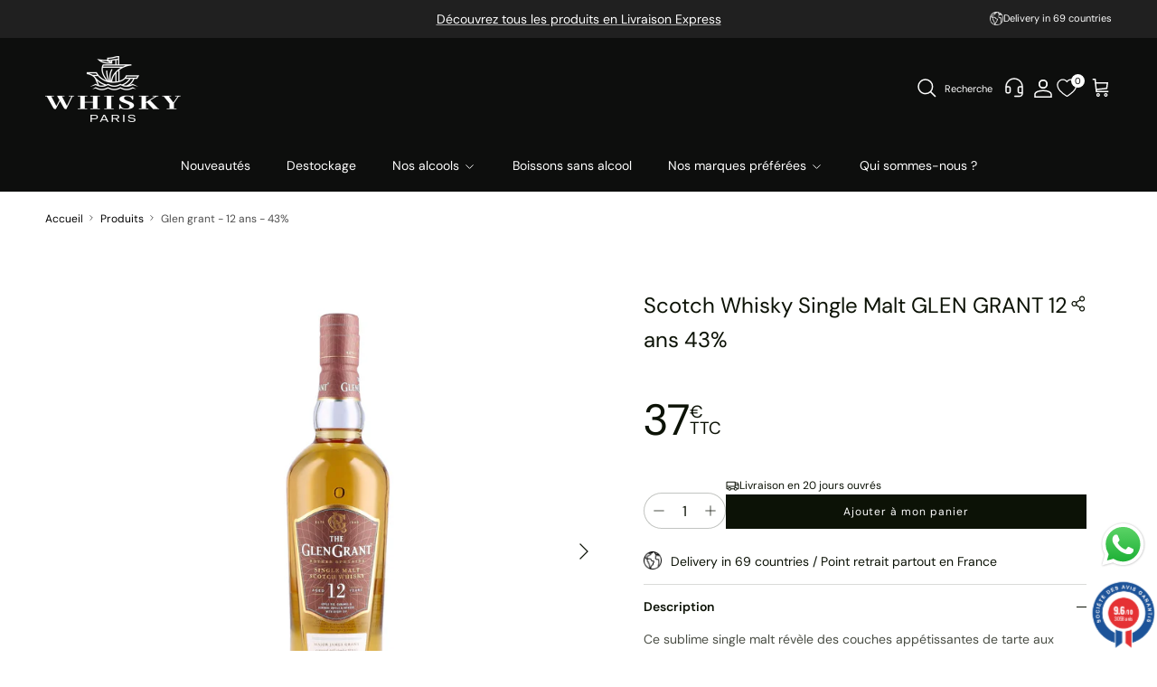

--- FILE ---
content_type: text/html; charset=utf-8
request_url: https://whiskyparis.com/products/glen-grant-12-ans-43
body_size: 51724
content:
<!doctype html>
<html class="no-js" lang="fr" dir="ltr">
<head><meta charset="utf-8">
<meta name="viewport" content="width=device-width,initial-scale=1">
<title>Scotch Whisky Single Malt GLEN GRANT 12 ans 43% &ndash; Whisky Paris</title><link rel="canonical" href="https://whiskyparis.com/products/glen-grant-12-ans-43">
  <link rel="alternate" href="https://whiskyparis.com/products/glen-grant-12-ans-43" hreflang= "fr-fr" />
  <link rel="alternate" href="https://whiskyparis.com/products/glen-grant-12-ans-43" hreflang="x-default" /><link rel="icon" href="//whiskyparis.com/cdn/shop/files/LogoWP_9fa41b05-7e81-4b53-924d-110489a28e21.svg?crop=center&height=48&v=1716281456&width=48" type="image/svg+xml">
  <link rel="apple-touch-icon" href="//whiskyparis.com/cdn/shop/files/LogoWP_9fa41b05-7e81-4b53-924d-110489a28e21.svg?crop=center&height=180&v=1716281456&width=180"><meta name="description" content="GLEN GRANT 12 : Le style atypique de la distillerie Glen Grant s&#39;illustre parfaitement dans ce single malt accessible a tout amateur."><meta property="og:site_name" content="Whisky Paris">
<meta property="og:url" content="https://whiskyparis.com/products/glen-grant-12-ans-43">
<meta property="og:title" content="Scotch Whisky Single Malt GLEN GRANT 12 ans 43%">
<meta property="og:type" content="product">
<meta property="og:description" content="GLEN GRANT 12 : Le style atypique de la distillerie Glen Grant s&#39;illustre parfaitement dans ce single malt accessible a tout amateur."><meta property="og:image" content="http://whiskyparis.com/cdn/shop/files/wh0185-glen-grant-12-ans-1_1a3dc3d1-be3b-4ab6-877d-ef9b8c81333d.jpg?crop=center&height=1200&v=1709731028&width=1200">
  <meta property="og:image:secure_url" content="https://whiskyparis.com/cdn/shop/files/wh0185-glen-grant-12-ans-1_1a3dc3d1-be3b-4ab6-877d-ef9b8c81333d.jpg?crop=center&height=1200&v=1709731028&width=1200">
  <meta property="og:image:width" content="2000">
  <meta property="og:image:height" content="2000"><meta property="og:price:amount" content="37,00">
  <meta property="og:price:currency" content="EUR"><meta name="twitter:card" content="summary_large_image">
<meta name="twitter:title" content="Scotch Whisky Single Malt GLEN GRANT 12 ans 43%">
<meta name="twitter:description" content="GLEN GRANT 12 : Le style atypique de la distillerie Glen Grant s&#39;illustre parfaitement dans ce single malt accessible a tout amateur.">
<style>@font-face {
  font-family: "DM Sans";
  font-weight: 400;
  font-style: normal;
  font-display: fallback;
  src: url("//whiskyparis.com/cdn/fonts/dm_sans/dmsans_n4.ec80bd4dd7e1a334c969c265873491ae56018d72.woff2") format("woff2"),
       url("//whiskyparis.com/cdn/fonts/dm_sans/dmsans_n4.87bdd914d8a61247b911147ae68e754d695c58a6.woff") format("woff");
}
@font-face {
  font-family: "DM Sans";
  font-weight: 700;
  font-style: normal;
  font-display: fallback;
  src: url("//whiskyparis.com/cdn/fonts/dm_sans/dmsans_n7.97e21d81502002291ea1de8aefb79170c6946ce5.woff2") format("woff2"),
       url("//whiskyparis.com/cdn/fonts/dm_sans/dmsans_n7.af5c214f5116410ca1d53a2090665620e78e2e1b.woff") format("woff");
}
@font-face {
  font-family: "DM Sans";
  font-weight: 500;
  font-style: normal;
  font-display: fallback;
  src: url("//whiskyparis.com/cdn/fonts/dm_sans/dmsans_n5.8a0f1984c77eb7186ceb87c4da2173ff65eb012e.woff2") format("woff2"),
       url("//whiskyparis.com/cdn/fonts/dm_sans/dmsans_n5.9ad2e755a89e15b3d6c53259daad5fc9609888e6.woff") format("woff");
}
@font-face {
  font-family: "DM Sans";
  font-weight: 400;
  font-style: italic;
  font-display: fallback;
  src: url("//whiskyparis.com/cdn/fonts/dm_sans/dmsans_i4.b8fe05e69ee95d5a53155c346957d8cbf5081c1a.woff2") format("woff2"),
       url("//whiskyparis.com/cdn/fonts/dm_sans/dmsans_i4.403fe28ee2ea63e142575c0aa47684d65f8c23a0.woff") format("woff");
}
@font-face {
  font-family: "DM Sans";
  font-weight: 700;
  font-style: italic;
  font-display: fallback;
  src: url("//whiskyparis.com/cdn/fonts/dm_sans/dmsans_i7.52b57f7d7342eb7255084623d98ab83fd96e7f9b.woff2") format("woff2"),
       url("//whiskyparis.com/cdn/fonts/dm_sans/dmsans_i7.d5e14ef18a1d4a8ce78a4187580b4eb1759c2eda.woff") format("woff");
}
@font-face {
  font-family: "DM Sans";
  font-weight: 400;
  font-style: normal;
  font-display: fallback;
  src: url("//whiskyparis.com/cdn/fonts/dm_sans/dmsans_n4.ec80bd4dd7e1a334c969c265873491ae56018d72.woff2") format("woff2"),
       url("//whiskyparis.com/cdn/fonts/dm_sans/dmsans_n4.87bdd914d8a61247b911147ae68e754d695c58a6.woff") format("woff");
}
@font-face {
  font-family: "DM Sans";
  font-weight: 400;
  font-style: normal;
  font-display: fallback;
  src: url("//whiskyparis.com/cdn/fonts/dm_sans/dmsans_n4.ec80bd4dd7e1a334c969c265873491ae56018d72.woff2") format("woff2"),
       url("//whiskyparis.com/cdn/fonts/dm_sans/dmsans_n4.87bdd914d8a61247b911147ae68e754d695c58a6.woff") format("woff");
}
@font-face {
  font-family: "DM Sans";
  font-weight: 400;
  font-style: normal;
  font-display: fallback;
  src: url("//whiskyparis.com/cdn/fonts/dm_sans/dmsans_n4.ec80bd4dd7e1a334c969c265873491ae56018d72.woff2") format("woff2"),
       url("//whiskyparis.com/cdn/fonts/dm_sans/dmsans_n4.87bdd914d8a61247b911147ae68e754d695c58a6.woff") format("woff");
}
@font-face {
  font-family: "DM Sans";
  font-weight: 600;
  font-style: normal;
  font-display: fallback;
  src: url("//whiskyparis.com/cdn/fonts/dm_sans/dmsans_n6.70a2453ea926d613c6a2f89af05180d14b3a7c96.woff2") format("woff2"),
       url("//whiskyparis.com/cdn/fonts/dm_sans/dmsans_n6.355605667bef215872257574b57fc097044f7e20.woff") format("woff");
}
@font-face {
      font-family: 'DMSerifDisplay';
      src: url('//whiskyparis.com/cdn/shop/t/13/assets/DMSerifDisplayRegular.woff?v=165359120583841209601718179137'),
          url('//whiskyparis.com/cdn/shop/t/13/assets/DMSerifDisplayRegular.woff2?v=109954089412906115071718179137');
    }:root {
  --page-container-width:          1400px;
  --reading-container-width:       720px;
  --divider-opacity:               0.14;
  --gutter-large:                  30px;
  --gutter-desktop:                20px;
  --gutter-mobile:                 10px;/*16px*/
  --section-padding:               50px;
  --larger-section-padding:        80px;
  --larger-section-padding-mobile: 60px;
  --largest-section-padding:       110px;
  --aos-animate-duration:          0.6s;

  --base-font-family:              "DM Sans", sans-serif;
  --base-font-weight:              400;
  --base-font-style:               normal;
  --heading-font-family:           "DM Sans", sans-serif;
  --heading-font-weight:           400;
  --heading-font-style:            normal;
  --logo-font-family:              "DM Sans", sans-serif;
  --logo-font-weight:              400;
  --logo-font-style:               normal;
  --nav-font-family:               "DM Sans", sans-serif;
  --nav-font-weight:               400;
  --nav-font-style:                normal;

  --custom-font:                   'DMSerifDisplay';

  --base-text-size:14px;
  --base-line-height:              1.6;
  --input-text-size:16px;
  --input-border-radius:           25px;
  --smaller-text-size-1:11px;
  --smaller-text-size-2:14px;
  --smaller-text-size-3:11px;
  --smaller-text-size-4:10px;
  --larger-text-size:48px;
  --super-large-text-size:84px;
  --super-large-mobile-text-size:38px;
  --larger-mobile-text-size:30px;
  --logo-text-size:26px;--btn-letter-spacing: 0.08em;
    --btn-text-transform: unset;
    --button-text-size: 12px;
    --quickbuy-button-text-size: 12;
    --small-feature-link-font-size: 0.75em;
    --input-btn-padding-top:             .965em;
    --input-btn-padding-bottom:          .965em;--heading-text-transform:none;
  --nav-text-size:                      14px;
  --mobile-menu-font-weight:            inherit;

  --body-bg-color:                      255 255 255;
  --bg-color:                           255 255 255;
  --body-text-color:                    12 18 6;
  --text-color:                         12 18 6;

  --header-text-col:                    #ffffff;--header-text-hover-col:             var(--main-nav-link-hover-col);--header-bg-col:                     #0d0e0d;
  --heading-color:                     12 18 6;
  --body-heading-color:                12 18 6;
  --heading-divider-col:               #dfe3e8;

  --logo-col:                          #0c1206;
  --main-nav-bg:                       #0d0e0d;
  --main-nav-link-col:                 #ffffff;
  --main-nav-link-hover-col:           #d1cdcd;
  --main-nav-link-featured-col:        #0c1206;

  --link-color:                        12 18 6;
  --body-link-color:                   12 18 6;

  --btn-bg-color:                        12 18 6;
  --btn-bg-hover-color:                  255 255 255;
  --btn-border-color:                    12 18 6;
  --btn-border-hover-color:              12 18 6;
  --btn-text-color:                      255 255 255;
  --btn-text-hover-color:                12 18 6;

  

  --btn-alt-bg-color:                    255 255 255;
  --btn-alt-bg-hover-color:              12 18 6;
  --btn-alt-border-color:                255 255 255;
  --btn-alt-border-hover-color:          255 255 255;
  --btn-alt-text-color:                  12 18 6;
  --btn-alt-text-hover-color:            255 255 255;--btn-ter-bg-color:                    235 235 235;
  --btn-ter-text-color:                  0 0 0;
  --btn-ter-bg-hover-color:              12 18 6;
  --btn-ter-text-hover-color:            255 255 255;--btn-border-radius: 0;--color-scheme-default:                             #ffffff;
  --color-scheme-default-color:                       255 255 255;
  --color-scheme-default-text-color:                  12 18 6;
  --color-scheme-default-head-color:                  12 18 6;
  --color-scheme-default-link-color:                  12 18 6;
  --color-scheme-default-btn-text-color:              255 255 255;
  --color-scheme-default-btn-text-hover-color:        255 255 255;
  --color-scheme-default-btn-bg-color:                12 18 6;
  --color-scheme-default-btn-bg-hover-color:          255 255 255;
  --color-scheme-default-btn-border-color:            12 18 6;
  --color-scheme-default-btn-border-hover-color:      255 255 255;
  --color-scheme-default-btn-alt-text-color:          ;
  --color-scheme-default-btn-alt-bg-color:            ;
  --color-scheme-default-btn-alt-border-color:        ;
  --color-scheme-default-btn-alt-border-hover-color:  ;

  --color-scheme-1:                             #0d0e0d;
  --color-scheme-1-color:                       13 14 13;
  --color-scheme-1-text-color:                  250 250 250;
  --color-scheme-1-head-color:                  255 255 255;
  --color-scheme-1-link-color:                  255 255 255;
  --color-scheme-1-btn-text-color:              12 18 6;
  --color-scheme-1-btn-text-hover-color:        255 255 255;
  --color-scheme-1-btn-bg-color:                250 250 250;
  --color-scheme-1-btn-bg-hover-color:          12 18 6;
  --color-scheme-1-btn-border-color:            255 255 255;
  --color-scheme-1-btn-border-hover-color:      255 255 255;
  --color-scheme-1-btn-alt-text-color:          12 18 6;
  --color-scheme-1-btn-alt-bg-color:            255 255 255;
  --color-scheme-1-btn-alt-border-color:        12 18 6;
  --color-scheme-1-btn-alt-border-hover-color:  12 18 6;

  --color-scheme-2:                             #ebebea;
  --color-scheme-2-color:                       235 235 234;
  --color-scheme-2-text-color:                  12 18 6;
  --color-scheme-2-head-color:                  12 18 6;
  --color-scheme-2-link-color:                  12 18 6;
  --color-scheme-2-btn-text-color:              255 255 255;
  --color-scheme-2-btn-text-hover-color:        12 18 6;
  --color-scheme-2-btn-bg-color:                12 18 6;
  --color-scheme-2-btn-bg-hover-color:          235 235 234;
  --color-scheme-2-btn-border-color:            12 18 6;
  --color-scheme-2-btn-border-hover-color:      12 18 6;
  --color-scheme-2-btn-alt-text-color:          12 18 6;
  --color-scheme-2-btn-alt-bg-color:            255 255 255;
  --color-scheme-2-btn-alt-border-color:        12 18 6;
  --color-scheme-2-btn-alt-border-hover-color:  12 18 6;

  /* Shop Pay payment terms */
  --payment-terms-background-color:    #ffffff;--quickbuy-bg: 255 255 255;--body-input-background-color:       rgb(var(--body-bg-color));
  --input-background-color:            rgb(var(--body-bg-color));
  --body-input-text-color:             var(--body-text-color);
  --input-text-color:                  var(--body-text-color);
  --body-input-border-color:           rgb(194, 196, 193);
  --input-border-color:                rgb(194, 196, 193);
  --input-border-color-hover:          rgb(121, 125, 118);
  --input-border-color-active:         rgb(12, 18, 6);

  --swatch-cross-svg:                  url("data:image/svg+xml,%3Csvg xmlns='http://www.w3.org/2000/svg' width='240' height='240' viewBox='0 0 24 24' fill='none' stroke='rgb(194, 196, 193)' stroke-width='0.09' preserveAspectRatio='none' %3E%3Cline x1='24' y1='0' x2='0' y2='24'%3E%3C/line%3E%3C/svg%3E");
  --swatch-cross-hover:                url("data:image/svg+xml,%3Csvg xmlns='http://www.w3.org/2000/svg' width='240' height='240' viewBox='0 0 24 24' fill='none' stroke='rgb(121, 125, 118)' stroke-width='0.09' preserveAspectRatio='none' %3E%3Cline x1='24' y1='0' x2='0' y2='24'%3E%3C/line%3E%3C/svg%3E");
  --swatch-cross-active:               url("data:image/svg+xml,%3Csvg xmlns='http://www.w3.org/2000/svg' width='240' height='240' viewBox='0 0 24 24' fill='none' stroke='rgb(12, 18, 6)' stroke-width='0.09' preserveAspectRatio='none' %3E%3Cline x1='24' y1='0' x2='0' y2='24'%3E%3C/line%3E%3C/svg%3E");

  --footer-divider-col:                #ffffff;
  --footer-text-col:                   255 255 255;
  --footer-heading-col:                255 255 255;
  --footer-bg:                         #0c1206;--product-label-overlay-justify: flex-start;--product-label-overlay-align: flex-start;--product-label-overlay-reduction-text:   #ffffff;
  --product-label-overlay-reduction-bg:     #0c1206;
  --product-label-overlay-stock-text:       #ffffff;
  --product-label-overlay-stock-bg:         #09728c;
  --product-label-overlay-new-text:         #ffffff;
  --product-label-overlay-new-bg:           #c16452;
  --product-label-overlay-meta-text:        #ffffff;
  --product-label-overlay-meta-bg:          #0c1206;
  --product-label-sale-text:                #0c1206;
  --product-label-sold-text:                #0c1206;
  --product-label-preorder-text:            #3ea36a;

  --product-block-crop-align:               center;

  
  --product-block-price-align:              center;
  --product-block-price-item-margin-start:  .25rem;
  --product-block-price-item-margin-end:    .25rem;
  

  --collection-block-image-position:   center center;

  --swatch-picker-image-size:          40px;
  --swatch-crop-align:                 center center;

  --image-overlay-text-color:          255 255 255;--image-overlay-bg:                  rgba(12, 18, 6, 0.12);
  --image-overlay-shadow-start:        rgb(0 0 0 / 0.16);
  --image-overlay-box-opacity:         0.88;.image-overlay--bg-box .text-overlay .text-overlay__text {
      --image-overlay-box-bg: 255 255 255;
      --heading-color: var(--body-heading-color);
      --text-color: var(--body-text-color);
      --link-color: var(--body-link-color);
    }--product-inventory-ok-box-color:            #f2faf0;
  --product-inventory-ok-text-color:           #108043;
  --product-inventory-ok-icon-box-fill-color:  #fff;
  --product-inventory-low-box-color:           #fcf1cd;
  --product-inventory-low-text-color:          #dd9a1a;
  --product-inventory-low-icon-box-fill-color: #fff;
  --product-inventory-low-text-color-channels: 16, 128, 67;
  --product-inventory-ok-text-color-channels:  221, 154, 26;

  --rating-star-color: 255 230 0;
}::selection {
    background: rgb(var(--body-heading-color));
    color: rgb(var(--body-bg-color));
  }
  ::-moz-selection {
    background: rgb(var(--body-heading-color));
    color: rgb(var(--body-bg-color));
  }.navigation .h1 {
  color: inherit !important;
}.use-color-scheme--default {
  --product-label-sale-text:           #0c1206;
  --product-label-sold-text:           #0c1206;
  --product-label-preorder-text:       #3ea36a;
  --input-background-color:            rgb(var(--body-bg-color));
  --input-text-color:                  var(--body-input-text-color);
  --input-border-color:                rgb(194, 196, 193);
  --input-border-color-hover:          rgb(121, 125, 118);
  --input-border-color-active:         rgb(12, 18, 6);
}</style>

  <link href="//whiskyparis.com/cdn/shop/t/13/assets/main.css?v=44509152613963311871733753383" rel="stylesheet" type="text/css" media="all" />
<link rel="preload" as="font" href="//whiskyparis.com/cdn/fonts/dm_sans/dmsans_n4.ec80bd4dd7e1a334c969c265873491ae56018d72.woff2" type="font/woff2" crossorigin><link rel="preload" as="font" href="//whiskyparis.com/cdn/fonts/dm_sans/dmsans_n4.ec80bd4dd7e1a334c969c265873491ae56018d72.woff2" type="font/woff2" crossorigin><script>
    document.documentElement.className = document.documentElement.className.replace('no-js', 'js');

    window.theme = {
      info: {
        name: 'Symmetry',
        version: '7.1.1'
      },
      device: {
        hasTouch: window.matchMedia('(any-pointer: coarse)').matches,
        hasHover: window.matchMedia('(hover: hover)').matches
      },
      mediaQueries: {
        md: '(min-width: 768px)',
        productMediaCarouselBreak: '(min-width: 1041px)'
      },
      routes: {
        base: 'https://whiskyparis.com',
        cart: '/cart',
        cartAdd: '/cart/add.js',
        cartUpdate: '/cart/update.js',
        predictiveSearch: '/search/suggest'
      },
      strings: {
        cartTermsConfirmation: "Vous devez accepter les termes et conditions avant de continuer.",
        cartItemsQuantityError: "Vous ne pouvez ajouter que [QUANTITY] de cet article à votre panier.",
        generalSearchViewAll: "Voir tous les résultats de recherche",
        noStock: "Épuisé",
        noVariant: "Indisponible",
        productsProductChooseA: "Choisir un",
        generalSearchPages: "Pages",
        generalSearchNoResultsWithoutTerms: "Désolé, nous n\u0026#39;avons trouvé aucun résultat",
        shippingCalculator: {
          singleRate: "Il y a un tarif de livraison pour cette destination :",
          multipleRates: "Il y a plusieurs tarifs de livraison pour cette destination :",
          noRates: "Nous n’expédions pas vers cette destination."
        }
      },
      settings: {
        moneyWithCurrencyFormat: "{{amount_with_comma_separator}} €",
        cartType: "drawer",
        afterAddToCart: "drawer",
        quickbuyStyle: "off",
        externalLinksNewTab: true,
        internalLinksSmoothScroll: true
      }
    }

    theme.inlineNavigationCheck = function() {
      var pageHeader = document.querySelector('.pageheader'),
          inlineNavContainer = pageHeader.querySelector('.logo-area__left__inner'),
          inlineNav = inlineNavContainer.querySelector('.navigation--left');
      if (inlineNav && getComputedStyle(inlineNav).display != 'none') {
        var inlineMenuCentered = document.querySelector('.pageheader--layout-inline-menu-center'),
            logoContainer = document.querySelector('.logo-area__middle__inner');
        if(inlineMenuCentered) {
          var rightWidth = document.querySelector('.logo-area__right__inner').clientWidth,
              middleWidth = logoContainer.clientWidth,
              logoArea = document.querySelector('.logo-area'),
              computedLogoAreaStyle = getComputedStyle(logoArea),
              logoAreaInnerWidth = logoArea.clientWidth - Math.ceil(parseFloat(computedLogoAreaStyle.paddingLeft)) - Math.ceil(parseFloat(computedLogoAreaStyle.paddingRight)),
              availableNavWidth = logoAreaInnerWidth - Math.max(rightWidth, middleWidth) * 2 - 40;
          inlineNavContainer.style.maxWidth = availableNavWidth + 'px';
        }

        var firstInlineNavLink = inlineNav.querySelector('.navigation__item:first-child'),
            lastInlineNavLink = inlineNav.querySelector('.navigation__item:last-child');
        if (lastInlineNavLink) {
          var inlineNavWidth = null;
          if(document.querySelector('html[dir=rtl]')) {
            inlineNavWidth = firstInlineNavLink.offsetLeft - lastInlineNavLink.offsetLeft + firstInlineNavLink.offsetWidth;
          } else {
            inlineNavWidth = lastInlineNavLink.offsetLeft - firstInlineNavLink.offsetLeft + lastInlineNavLink.offsetWidth;
          }
          if (inlineNavContainer.offsetWidth >= inlineNavWidth) {
            pageHeader.classList.add('pageheader--layout-inline-permitted');
            var tallLogo = logoContainer.clientHeight > lastInlineNavLink.clientHeight + 20;
            if (tallLogo) {
              inlineNav.classList.add('navigation--tight-underline');
            } else {
              inlineNav.classList.remove('navigation--tight-underline');
            }
          } else {
            pageHeader.classList.remove('pageheader--layout-inline-permitted');
          }
        }
      }
    };

    theme.setInitialHeaderHeightProperty = () => {
      const section = document.querySelector('.section-header');
      if (section) {
        document.documentElement.style.setProperty('--theme-header-height', Math.ceil(section.clientHeight) + 'px');
      }
    };
  </script>

  <script src="//whiskyparis.com/cdn/shop/t/13/assets/main.js?v=108249387574921505711718179137" defer></script>
    <script src="//whiskyparis.com/cdn/shop/t/13/assets/animate-on-scroll.js?v=15249566486942820451718179137" defer></script>
    <link href="//whiskyparis.com/cdn/shop/t/13/assets/animate-on-scroll.css?v=35216439550296132921718179137" rel="stylesheet" type="text/css" media="all" />
  

  <script>window.performance && window.performance.mark && window.performance.mark('shopify.content_for_header.start');</script><meta name="google-site-verification" content="UTI3MEYqBgTzOPa6hGNl3D5YqYketUxqTFUaRSvryzY">
<meta id="shopify-digital-wallet" name="shopify-digital-wallet" content="/68015685888/digital_wallets/dialog">
<meta name="shopify-checkout-api-token" content="5c3bbbe2fc489ed6496c73df48b08857">
<meta id="in-context-paypal-metadata" data-shop-id="68015685888" data-venmo-supported="false" data-environment="production" data-locale="fr_FR" data-paypal-v4="true" data-currency="EUR">
<link rel="alternate" type="application/json+oembed" href="https://whiskyparis.com/products/glen-grant-12-ans-43.oembed">
<script async="async" src="/checkouts/internal/preloads.js?locale=fr-FR"></script>
<script id="shopify-features" type="application/json">{"accessToken":"5c3bbbe2fc489ed6496c73df48b08857","betas":["rich-media-storefront-analytics"],"domain":"whiskyparis.com","predictiveSearch":true,"shopId":68015685888,"locale":"fr"}</script>
<script>var Shopify = Shopify || {};
Shopify.shop = "whiskyparis.myshopify.com";
Shopify.locale = "fr";
Shopify.currency = {"active":"EUR","rate":"1.0"};
Shopify.country = "FR";
Shopify.theme = {"name":"Dev Pikka - quantité limité sur produit - 12\/06\/24","id":142890959104,"schema_name":"Symmetry","schema_version":"7.1.1","theme_store_id":568,"role":"main"};
Shopify.theme.handle = "null";
Shopify.theme.style = {"id":null,"handle":null};
Shopify.cdnHost = "whiskyparis.com/cdn";
Shopify.routes = Shopify.routes || {};
Shopify.routes.root = "/";</script>
<script type="module">!function(o){(o.Shopify=o.Shopify||{}).modules=!0}(window);</script>
<script>!function(o){function n(){var o=[];function n(){o.push(Array.prototype.slice.apply(arguments))}return n.q=o,n}var t=o.Shopify=o.Shopify||{};t.loadFeatures=n(),t.autoloadFeatures=n()}(window);</script>
<script id="shop-js-analytics" type="application/json">{"pageType":"product"}</script>
<script defer="defer" async type="module" src="//whiskyparis.com/cdn/shopifycloud/shop-js/modules/v2/client.init-shop-cart-sync_CK653pj-.fr.esm.js"></script>
<script defer="defer" async type="module" src="//whiskyparis.com/cdn/shopifycloud/shop-js/modules/v2/chunk.common_THX2l5vq.esm.js"></script>
<script type="module">
  await import("//whiskyparis.com/cdn/shopifycloud/shop-js/modules/v2/client.init-shop-cart-sync_CK653pj-.fr.esm.js");
await import("//whiskyparis.com/cdn/shopifycloud/shop-js/modules/v2/chunk.common_THX2l5vq.esm.js");

  window.Shopify.SignInWithShop?.initShopCartSync?.({"fedCMEnabled":true,"windoidEnabled":true});

</script>
<script>(function() {
  var isLoaded = false;
  function asyncLoad() {
    if (isLoaded) return;
    isLoaded = true;
    var urls = ["https:\/\/plugin.brevo.com\/integrations\/api\/automation\/script?user_connection_id=65df98b34ee67853f950b3ca\u0026ma-key=g7n36g353mnrzisba2a13ycr\u0026shop=whiskyparis.myshopify.com","https:\/\/plugin.brevo.com\/integrations\/api\/sy\/cart_tracking\/script?ma-key=g7n36g353mnrzisba2a13ycr\u0026user_connection_id=65df98b34ee67853f950b3ca\u0026shop=whiskyparis.myshopify.com","\/\/cdn.shopify.com\/proxy\/0c9fc3799d840fb8e892368b1f30d6e1549a1e352669af73921a2a6f401058f6\/b2b-solution.bsscommerce.com\/js\/bss-b2b-cp.js?shop=whiskyparis.myshopify.com\u0026sp-cache-control=cHVibGljLCBtYXgtYWdlPTkwMA","\/\/cdn.shopify.com\/proxy\/b2af41f9aa4ba946899779d8dfae8778b5f55992d9c0d41bbf641bf75576020c\/api.kimonix.com\/kimonix_analytics.js?shop=whiskyparis.myshopify.com\u0026sp-cache-control=cHVibGljLCBtYXgtYWdlPTkwMA","\/\/cdn.shopify.com\/proxy\/93f6aea8a7cf4cd778d5862dd8418cdf70cc2e46ad14a7eb3f2ca73c9e0f33a0\/api.kimonix.com\/kimonix_void_script.js?shop=whiskyparis.myshopify.com\u0026sp-cache-control=cHVibGljLCBtYXgtYWdlPTkwMA","https:\/\/s3.ap-south-1.amazonaws.com\/media.intelliticks.com\/company\/s6Kv9Q2qWQM5rMqfL_c\/shopify\/qr-tracking.js?shop=whiskyparis.myshopify.com","https:\/\/prod.shop.analytics.kiliba.eu\/shopifyScriptTag.min.js?ts=1766434205\u0026shop=whiskyparis.myshopify.com","https:\/\/prod.shop.analytics.kiliba.eu\/shopifyPopup.min.js?ts=1766434205\u0026shop=whiskyparis.myshopify.com"];
    for (var i = 0; i < urls.length; i++) {
      var s = document.createElement('script');
      s.type = 'text/javascript';
      s.async = true;
      s.src = urls[i];
      var x = document.getElementsByTagName('script')[0];
      x.parentNode.insertBefore(s, x);
    }
  };
  if(window.attachEvent) {
    window.attachEvent('onload', asyncLoad);
  } else {
    window.addEventListener('load', asyncLoad, false);
  }
})();</script>
<script id="__st">var __st={"a":68015685888,"offset":3600,"reqid":"a6f23135-9d52-4f44-9e99-2cb109845a59-1766460476","pageurl":"whiskyparis.com\/products\/glen-grant-12-ans-43","u":"28026a9b32ca","p":"product","rtyp":"product","rid":8436495122688};</script>
<script>window.ShopifyPaypalV4VisibilityTracking = true;</script>
<script id="captcha-bootstrap">!function(){'use strict';const t='contact',e='account',n='new_comment',o=[[t,t],['blogs',n],['comments',n],[t,'customer']],c=[[e,'customer_login'],[e,'guest_login'],[e,'recover_customer_password'],[e,'create_customer']],r=t=>t.map((([t,e])=>`form[action*='/${t}']:not([data-nocaptcha='true']) input[name='form_type'][value='${e}']`)).join(','),a=t=>()=>t?[...document.querySelectorAll(t)].map((t=>t.form)):[];function s(){const t=[...o],e=r(t);return a(e)}const i='password',u='form_key',d=['recaptcha-v3-token','g-recaptcha-response','h-captcha-response',i],f=()=>{try{return window.sessionStorage}catch{return}},m='__shopify_v',_=t=>t.elements[u];function p(t,e,n=!1){try{const o=window.sessionStorage,c=JSON.parse(o.getItem(e)),{data:r}=function(t){const{data:e,action:n}=t;return t[m]||n?{data:e,action:n}:{data:t,action:n}}(c);for(const[e,n]of Object.entries(r))t.elements[e]&&(t.elements[e].value=n);n&&o.removeItem(e)}catch(o){console.error('form repopulation failed',{error:o})}}const l='form_type',E='cptcha';function T(t){t.dataset[E]=!0}const w=window,h=w.document,L='Shopify',v='ce_forms',y='captcha';let A=!1;((t,e)=>{const n=(g='f06e6c50-85a8-45c8-87d0-21a2b65856fe',I='https://cdn.shopify.com/shopifycloud/storefront-forms-hcaptcha/ce_storefront_forms_captcha_hcaptcha.v1.5.2.iife.js',D={infoText:'Protégé par hCaptcha',privacyText:'Confidentialité',termsText:'Conditions'},(t,e,n)=>{const o=w[L][v],c=o.bindForm;if(c)return c(t,g,e,D).then(n);var r;o.q.push([[t,g,e,D],n]),r=I,A||(h.body.append(Object.assign(h.createElement('script'),{id:'captcha-provider',async:!0,src:r})),A=!0)});var g,I,D;w[L]=w[L]||{},w[L][v]=w[L][v]||{},w[L][v].q=[],w[L][y]=w[L][y]||{},w[L][y].protect=function(t,e){n(t,void 0,e),T(t)},Object.freeze(w[L][y]),function(t,e,n,w,h,L){const[v,y,A,g]=function(t,e,n){const i=e?o:[],u=t?c:[],d=[...i,...u],f=r(d),m=r(i),_=r(d.filter((([t,e])=>n.includes(e))));return[a(f),a(m),a(_),s()]}(w,h,L),I=t=>{const e=t.target;return e instanceof HTMLFormElement?e:e&&e.form},D=t=>v().includes(t);t.addEventListener('submit',(t=>{const e=I(t);if(!e)return;const n=D(e)&&!e.dataset.hcaptchaBound&&!e.dataset.recaptchaBound,o=_(e),c=g().includes(e)&&(!o||!o.value);(n||c)&&t.preventDefault(),c&&!n&&(function(t){try{if(!f())return;!function(t){const e=f();if(!e)return;const n=_(t);if(!n)return;const o=n.value;o&&e.removeItem(o)}(t);const e=Array.from(Array(32),(()=>Math.random().toString(36)[2])).join('');!function(t,e){_(t)||t.append(Object.assign(document.createElement('input'),{type:'hidden',name:u})),t.elements[u].value=e}(t,e),function(t,e){const n=f();if(!n)return;const o=[...t.querySelectorAll(`input[type='${i}']`)].map((({name:t})=>t)),c=[...d,...o],r={};for(const[a,s]of new FormData(t).entries())c.includes(a)||(r[a]=s);n.setItem(e,JSON.stringify({[m]:1,action:t.action,data:r}))}(t,e)}catch(e){console.error('failed to persist form',e)}}(e),e.submit())}));const S=(t,e)=>{t&&!t.dataset[E]&&(n(t,e.some((e=>e===t))),T(t))};for(const o of['focusin','change'])t.addEventListener(o,(t=>{const e=I(t);D(e)&&S(e,y())}));const B=e.get('form_key'),M=e.get(l),P=B&&M;t.addEventListener('DOMContentLoaded',(()=>{const t=y();if(P)for(const e of t)e.elements[l].value===M&&p(e,B);[...new Set([...A(),...v().filter((t=>'true'===t.dataset.shopifyCaptcha))])].forEach((e=>S(e,t)))}))}(h,new URLSearchParams(w.location.search),n,t,e,['guest_login'])})(!0,!0)}();</script>
<script integrity="sha256-4kQ18oKyAcykRKYeNunJcIwy7WH5gtpwJnB7kiuLZ1E=" data-source-attribution="shopify.loadfeatures" defer="defer" src="//whiskyparis.com/cdn/shopifycloud/storefront/assets/storefront/load_feature-a0a9edcb.js" crossorigin="anonymous"></script>
<script data-source-attribution="shopify.dynamic_checkout.dynamic.init">var Shopify=Shopify||{};Shopify.PaymentButton=Shopify.PaymentButton||{isStorefrontPortableWallets:!0,init:function(){window.Shopify.PaymentButton.init=function(){};var t=document.createElement("script");t.src="https://whiskyparis.com/cdn/shopifycloud/portable-wallets/latest/portable-wallets.fr.js",t.type="module",document.head.appendChild(t)}};
</script>
<script data-source-attribution="shopify.dynamic_checkout.buyer_consent">
  function portableWalletsHideBuyerConsent(e){var t=document.getElementById("shopify-buyer-consent"),n=document.getElementById("shopify-subscription-policy-button");t&&n&&(t.classList.add("hidden"),t.setAttribute("aria-hidden","true"),n.removeEventListener("click",e))}function portableWalletsShowBuyerConsent(e){var t=document.getElementById("shopify-buyer-consent"),n=document.getElementById("shopify-subscription-policy-button");t&&n&&(t.classList.remove("hidden"),t.removeAttribute("aria-hidden"),n.addEventListener("click",e))}window.Shopify?.PaymentButton&&(window.Shopify.PaymentButton.hideBuyerConsent=portableWalletsHideBuyerConsent,window.Shopify.PaymentButton.showBuyerConsent=portableWalletsShowBuyerConsent);
</script>
<script data-source-attribution="shopify.dynamic_checkout.cart.bootstrap">document.addEventListener("DOMContentLoaded",(function(){function t(){return document.querySelector("shopify-accelerated-checkout-cart, shopify-accelerated-checkout")}if(t())Shopify.PaymentButton.init();else{new MutationObserver((function(e,n){t()&&(Shopify.PaymentButton.init(),n.disconnect())})).observe(document.body,{childList:!0,subtree:!0})}}));
</script>
<link id="shopify-accelerated-checkout-styles" rel="stylesheet" media="screen" href="https://whiskyparis.com/cdn/shopifycloud/portable-wallets/latest/accelerated-checkout-backwards-compat.css" crossorigin="anonymous">
<style id="shopify-accelerated-checkout-cart">
        #shopify-buyer-consent {
  margin-top: 1em;
  display: inline-block;
  width: 100%;
}

#shopify-buyer-consent.hidden {
  display: none;
}

#shopify-subscription-policy-button {
  background: none;
  border: none;
  padding: 0;
  text-decoration: underline;
  font-size: inherit;
  cursor: pointer;
}

#shopify-subscription-policy-button::before {
  box-shadow: none;
}

      </style>
<script id="sections-script" data-sections="related-products" defer="defer" src="//whiskyparis.com/cdn/shop/t/13/compiled_assets/scripts.js?14660"></script>
<script>window.performance && window.performance.mark && window.performance.mark('shopify.content_for_header.end');</script>
<!-- CC Custom Head Start --><!-- CC Custom Head End --><!-- clarity.microsoft tracking -->
  <!-- <script type="text/javascript">
      (function(c,l,a,r,i,t,y){
          c[a]=c[a]||function(){(c[a].q=c[a].q||[]).push(arguments)};
          t=l.createElement(r);t.async=1;t.src="https://www.clarity.ms/tag/"+i;
          y=l.getElementsByTagName(r)[0];y.parentNode.insertBefore(t,y);
      })(window, document, "clarity", "script", "o5mrf8afvo");
  </script> --><script src="https://www.societe-des-avis-garantis.fr/wp-content/plugins/ag-core/widgets/JsWidget.js"
type="text/javascript"></script>
<script>

var agSiteId="9757"; 

fr
</script> 
<!-- BEGIN app block: shopify://apps/bss-b2b-solution/blocks/config-header/451233f2-9631-4c49-8b6f-057e4ebcde7f -->

<script id="bss-b2b-config-data">
  	if (typeof BSS_B2B == 'undefined') {
  		var BSS_B2B = {};
	}

	
        BSS_B2B.storeId = 17484;
        BSS_B2B.currentPlan = "false";
        BSS_B2B.planCode = "null";
        BSS_B2B.shopModules = JSON.parse('[]');
        BSS_B2B.version = 1;
        var bssB2bApiServer = "https://b2b-solution-api.bsscommerce.com";
        var bssB2bCmsUrl = "https://b2b-solution.bsscommerce.com";
        var bssGeoServiceUrl = "https://geo-ip-service.bsscommerce.com";
        var bssB2bCheckoutUrl = "https://b2b-solution-checkout.bsscommerce.com";
    

	

	

	
	
	
	
	
	
	
	
	
	
	
	
	
	
</script>






<script id="bss-b2b-customize">
	console.log("B2B hooks")
window.bssB2BHooks = window.bssB2BHooks || {
    actions: {},
    filters: {},
};

window.BSS_B2B = window.BSS_B2B || {};

window.BSS_B2B.addAction = (tag, callback) => {
    window.bssB2BHooks.actions[tag] = callback;
}
window.BSS_B2B.addFilter = (tag,  value) => {
    window.bssB2BHooks.filters[tag] = value;
}

;
</script>

<style type="text/css">.bss-b2b-discount-code-wrapper {display: none !important}</style>



<script id="bss-b2b-store-data" type="application/json">
{
  "shop": {
    "domain": "whiskyparis.com",
    "permanent_domain": "whiskyparis.myshopify.com",
    "url": "https://whiskyparis.com",
    "secure_url": "https://whiskyparis.com",
    "money_format": "{{amount_with_comma_separator}}€",
    "currency": "EUR",
    "cart_current_currency": "EUR",
    "multi_currencies": [
        
            "EUR"
        
    ]
  },
  "customer": {
    "id": null,
    "tags": null,
    "tax_exempt": null,
    "first_name": null,
    "last_name": null,
    "phone": null,
    "email": "",
	"country_code": "",
	"addresses": [
		
	]
  },
  "cart": {"note":null,"attributes":{},"original_total_price":0,"total_price":0,"total_discount":0,"total_weight":0.0,"item_count":0,"items":[],"requires_shipping":false,"currency":"EUR","items_subtotal_price":0,"cart_level_discount_applications":[],"checkout_charge_amount":0},
  "line_item_products": [],
  "template": "product",
  "product": "[base64]\/[base64]",
  "product_collections": [
    
      684386615678,
    
      410649067776,
    
      735905775998,
    
      411310850304,
    
      411254554880,
    
      411254161664,
    
      415155814656,
    
      411252523264,
    
      414567825664
    
  ],
  "collection": null,
  "collections": [
    
      684386615678,
    
      410649067776,
    
      735905775998,
    
      411310850304,
    
      411254554880,
    
      411254161664,
    
      415155814656,
    
      411252523264,
    
      414567825664
    
  ],
  "taxes_included": true
}
</script>









<script src="https://cdn.shopify.com/extensions/019b4935-f8ea-7cce-883b-d28ce7bac818/version_d79decaa-2025-12-23_10h16m/assets/bss-b2b-decode.js" async></script>
<script src="https://cdn.shopify.com/extensions/019b4935-f8ea-7cce-883b-d28ce7bac818/version_d79decaa-2025-12-23_10h16m/assets/bss-b2b-integrate.js" defer="defer"></script>


	<script src="https://cdn.shopify.com/extensions/019b4935-f8ea-7cce-883b-d28ce7bac818/version_d79decaa-2025-12-23_10h16m/assets/bss-b2b-jquery-341.js" defer="defer"></script>
	<script src="https://cdn.shopify.com/extensions/019b4935-f8ea-7cce-883b-d28ce7bac818/version_d79decaa-2025-12-23_10h16m/assets/bss-b2b-js.js" defer="defer"></script>



<!-- END app block --><!-- BEGIN app block: shopify://apps/simprosys-google-shopping-feed/blocks/core_settings_block/1f0b859e-9fa6-4007-97e8-4513aff5ff3b --><!-- BEGIN: GSF App Core Tags & Scripts by Simprosys Google Shopping Feed -->









<!-- END: GSF App Core Tags & Scripts by Simprosys Google Shopping Feed -->
<!-- END app block --><!-- BEGIN app block: shopify://apps/se-wishlist-engine/blocks/app-embed/8f7c0857-8e71-463d-a168-8e133094753b --><link rel="preload" href="https://cdn.shopify.com/extensions/019b0687-34c2-750d-9296-a1de718428be/wishlist-engine-225/assets/wishlist-engine.css" as="style" onload="this.onload=null;this.rel='stylesheet'">
<noscript><link rel="stylesheet" href="https://cdn.shopify.com/extensions/019b0687-34c2-750d-9296-a1de718428be/wishlist-engine-225/assets/wishlist-engine.css"></noscript>

<meta name="wishlist_shop_current_currency" content="{{amount_with_comma_separator}}€" id="wishlist_shop_current_currency"/>
<script data-id="Ad05seVZTT0FSY1FTM__14198427981142892921" type="application/javascript">
  var  customHeartIcon='';
  var  customHeartFillIcon='';
</script>

 
<script src="https://cdn.shopify.com/extensions/019b0687-34c2-750d-9296-a1de718428be/wishlist-engine-225/assets/wishlist-engine-app.js" defer></script>

<!-- END app block --><!-- BEGIN app block: shopify://apps/judge-me-reviews/blocks/judgeme_core/61ccd3b1-a9f2-4160-9fe9-4fec8413e5d8 --><!-- Start of Judge.me Core -->




<link rel="dns-prefetch" href="https://cdnwidget.judge.me">
<link rel="dns-prefetch" href="https://cdn.judge.me">
<link rel="dns-prefetch" href="https://cdn1.judge.me">
<link rel="dns-prefetch" href="https://api.judge.me">

<script data-cfasync='false' class='jdgm-settings-script'>window.jdgmSettings={"pagination":5,"disable_web_reviews":true,"badge_no_review_text":"Aucun avis","badge_n_reviews_text":"{{ n }} avis","badge_star_color":"#000000","hide_badge_preview_if_no_reviews":true,"badge_hide_text":false,"enforce_center_preview_badge":false,"widget_title":"Avis des clients","widget_open_form_text":"Écrire un avis","widget_close_form_text":"Annuler l'avis","widget_refresh_page_text":"Rafraîchir la page","widget_summary_text":"Basé sur {{ number_of_reviews }} avis","widget_no_review_text":"Aucun avis pour le moment","widget_name_field_text":"nom","widget_verified_name_field_text":"Nom vérifié (public)","widget_name_placeholder_text":"Entrez votre nom (public)","widget_required_field_error_text":"Ce champ est requis.","widget_email_field_text":"Email","widget_verified_email_field_text":"Email vérifié (privé, ne peut être modifié)","widget_email_placeholder_text":"Entrez votre email (privé)","widget_email_field_error_text":"Veuillez saisir une adresse email valide.","widget_rating_field_text":"Note","widget_review_title_field_text":"Titre de l'avis","widget_review_title_placeholder_text":"Donnez un titre à votre avis","widget_review_body_field_text":"Votre avis","widget_review_body_placeholder_text":"Écrivez vos commentaires ici","widget_pictures_field_text":"Image (facultatif)","widget_submit_review_text":"Soumettre l'Avis","widget_submit_verified_review_text":"Soumettre un avis vérifié","widget_submit_success_msg_with_auto_publish":"Nous vous remercions! Veuillez actualiser la page dans quelques instants pour voir votre avis. Vous pouvez supprimer ou modifier votre avis en vous connectant à \u003ca href='https://judge.me/login' target='_blank' rel='nofollow noopener'\u003eJudge.me\u003c/a\u003e","widget_submit_success_msg_no_auto_publish":"Nous vous remercions! Votre avis sera publié dès qu'il est approuvé par l'administrateur de la boutique. Vous pouvez supprimer ou modifier votre avis en vous connectant à \u003ca href='https://judge.me/login' target='_blank' rel='nofollow noopener'\u003eJudge.me\u003c/a\u003e","widget_show_default_reviews_out_of_total_text":"Affichage de {{ n_reviews_shown }} avis sur {{ n_reviews }}.","widget_show_all_link_text":"Afficher tout","widget_show_less_link_text":"Afficher moins","widget_author_said_text":"{{ reviewer_name }} a dit :","widget_days_text":"Il y a {{ n }} jours","widget_weeks_text":"Il y a {{ n }} semaine/semaine","widget_months_text":"Il y a {{ n }} mois/mois","widget_years_text":"Il y a {{ n }} année/années","widget_yesterday_text":"Hier","widget_today_text":"Aujourd'hui","widget_replied_text":"\u003e\u003e {{ shop_name }} a répondu :","widget_read_more_text":"Lire la suite","widget_rating_filter_see_all_text":"Voir tous les avis","widget_sorting_most_recent_text":"Le plus récent","widget_sorting_highest_rating_text":"Note la plus élevée","widget_sorting_lowest_rating_text":"Note la plus basse","widget_sorting_with_pictures_text":"Avec images seulement","widget_sorting_most_helpful_text":"Le plus utile","widget_open_question_form_text":"poser une question","widget_reviews_subtab_text":"Avis","widget_questions_subtab_text":"Questions","widget_question_label_text":"Question","widget_answer_label_text":"Réponse","widget_question_placeholder_text":"Écrivez votre question ici","widget_submit_question_text":"Soumettre une question","widget_question_submit_success_text":"Merci de votre question ! Nous vous aviserons une fois qu'il aura obtenu une réponse.","widget_star_color":"#000000","verified_badge_text":"Vérifié","verified_badge_placement":"left-of-reviewer-name","widget_hide_border":false,"widget_social_share":false,"all_reviews_include_out_of_store_products":true,"all_reviews_out_of_store_text":"(hors boutique)","all_reviews_product_name_prefix_text":"sur","enable_review_pictures":true,"review_date_format":"dd/mm/yy","widget_product_reviews_subtab_text":"Avis sur Produits","widget_shop_reviews_subtab_text":"Avis sur Boutique","widget_write_a_store_review_text":"Écrire un avis sur la boutique","widget_other_languages_heading":"Avis dans d'Autres Langues","widget_sorting_pictures_first_text":"Photos en Premier","floating_tab_button_name":"★ Avis","floating_tab_title":"Laissez nos clients parler de nous","floating_tab_url":"","floating_tab_url_enabled":false,"all_reviews_text_badge_text":"Les clients nous évaluent {{ shop.metafields.judgeme.all_reviews_rating | round: 1 }}/5 basé sur {{ shop.metafields.judgeme.all_reviews_count }} avis.","all_reviews_text_badge_text_branded_style":"{{ shop.metafields.judgeme.all_reviews_rating | round: 1 }} sur 5 étoiles basé sur {{ shop.metafields.judgeme.all_reviews_count }} avis","all_reviews_text_badge_url":"","all_reviews_text_style":"branded","all_reviews_text_color_style":"custom","all_reviews_text_color":"#000000","featured_carousel_title":"Laissez les clients parler pour nous","featured_carousel_count_text":"de {{ n }} avis","featured_carousel_url":"","verified_count_badge_style":"branded","verified_count_badge_color_style":"custom","verified_count_badge_color":"#000000","verified_count_badge_url":"","picture_reminder_submit_button":"Télécharger des photos","widget_sorting_videos_first_text":"Vidéos en Premier","widget_review_pending_text":"en attente","remove_microdata_snippet":false,"preview_badge_no_question_text":"Aucune question","preview_badge_n_question_text":"{{ number_of_questions }} question/questions","widget_search_bar_placeholder":"Rechercher des avis","widget_sorting_verified_only_text":"Vérifiés seulement","featured_carousel_theme":"compact","featured_carousel_show_date":true,"featured_carousel_show_product":true,"featured_carousel_verified_badge_enable":true,"featured_carousel_more_reviews_button_text":"Read more reviews","featured_carousel_view_product_button_text":"Voir le produit","all_reviews_page_load_more_text":"Charger plus d'avis","widget_advanced_speed_features":5,"widget_public_name_text":"affiché publiquement comme","default_reviewer_name_has_non_latin":true,"widget_reviewer_anonymous":"Anonyme","medals_widget_title":"Médailles d'Avis Judge.me","medals_widget_use_monochromatic_version":true,"medals_widget_elements_color":"#000000","widget_invalid_yt_video_url_error_text":"Pas une URL de vidéo YouTube","widget_max_length_field_error_text":"Veuillez ne pas saisir plus de {0} caractères.","widget_verified_by_shop_text":"Vérifié par Shop","widget_load_with_code_splitting":true,"widget_ugc_title":"Fait par nous, partagé par vous","widget_ugc_subtitle":"Taguez-nous pour voir votre photo apparaître sur notre page","widget_ugc_primary_button_text":"Acheter maintenant","widget_ugc_secondary_button_text":"Charger plus","widget_ugc_reviews_button_text":"Voir les avis","widget_primary_color":"#F7F225","widget_summary_average_rating_text":"{{ average_rating }} sur 5","widget_media_grid_title":"Photos et vidéos des clients","widget_media_grid_see_more_text":"Voir plus","widget_verified_by_judgeme_text":"Vérifié par Judge.me","widget_verified_by_judgeme_text_in_store_medals":"Verified by Judge.me","widget_media_field_exceed_quantity_message":"Désolé, nous ne pouvons accepter que {{ max_media }} pour un seul avis.","widget_media_field_exceed_limit_message":"{{ file_name }} est trop volumineux, veuillez sélectionner un {{ media_type }} inférieur à {{ size_limit }} Mo.","widget_review_submitted_text":"Avis soumis !","widget_question_submitted_text":"Question soumise !","widget_close_form_text_question":"Annuler","widget_write_your_answer_here_text":"Écrivez votre réponse ici","widget_enabled_branded_link":true,"widget_show_collected_by_judgeme":true,"widget_collected_by_judgeme_text":"collecté par Judge.me","widget_load_more_text":"Charger plus","widget_full_review_text":"Revue complète","widget_read_more_reviews_text":"Lire plus d\u0026#39;avis","widget_read_questions_text":"Lire les questions","widget_questions_and_answers_text":"questions et réponses","widget_verified_by_text":"Vérifié par","widget_number_of_reviews_text":"{{ number_of_reviews }} avis","widget_back_button_text":"Retour","widget_next_button_text":"Suivant","widget_custom_forms_filter_button":"Filtres","how_reviews_are_collected":"Comment les avis sont-ils collectés ?","widget_gdpr_statement":"En soumettant votre avis, vous acceptez les \u003ca href='https://judge.me/terms' target='_blank' rel='nofollow noopener'\u003etermes et conditions de Judge.me\u003c/a\u003e et \u003ca href='https://judge.me/privacy' target='_blank' rel='nofollow noopener'\u003epolitique de confidentialité\u003c/a\u003e et les \u003ca href='https://judge.me/content-policy' target='_blank' rel='nofollow noopener'\u003epolitiques de contenu\u003c/a\u003e.","review_snippet_widget_round_border_style":true,"review_snippet_widget_card_color":"#FFFFFF","review_snippet_widget_slider_arrows_background_color":"#FFFFFF","review_snippet_widget_slider_arrows_color":"#000000","review_snippet_widget_star_color":"#339999","platform":"shopify","branding_url":"https://app.judge.me/reviews","branding_text":"Propulsé par Judge.me","locale":"en","reply_name":"Whisky Paris","widget_version":"3.0","footer":true,"autopublish":false,"review_dates":true,"enable_custom_form":false,"enable_multi_locales_translations":false,"can_be_branded":false,"reply_name_text":"Whisky Paris"};</script> <style class='jdgm-settings-style'>.jdgm-xx{left:0}:root{--jdgm-primary-color: #F7F225;--jdgm-secondary-color: rgba(247,242,37,0.1);--jdgm-star-color: #000;--jdgm-write-review-text-color: white;--jdgm-write-review-bg-color: #F7F225;--jdgm-paginate-color: #F7F225;--jdgm-border-radius: 0;--jdgm-reviewer-name-color: #F7F225}.jdgm-histogram__bar-content{background-color:#F7F225}.jdgm-rev[data-verified-buyer=true] .jdgm-rev__icon.jdgm-rev__icon:after,.jdgm-rev__buyer-badge.jdgm-rev__buyer-badge{color:white;background-color:#F7F225}.jdgm-review-widget--small .jdgm-gallery.jdgm-gallery .jdgm-gallery__thumbnail-link:nth-child(8) .jdgm-gallery__thumbnail-wrapper.jdgm-gallery__thumbnail-wrapper:before{content:"Voir plus"}@media only screen and (min-width: 768px){.jdgm-gallery.jdgm-gallery .jdgm-gallery__thumbnail-link:nth-child(8) .jdgm-gallery__thumbnail-wrapper.jdgm-gallery__thumbnail-wrapper:before{content:"Voir plus"}}.jdgm-preview-badge .jdgm-star.jdgm-star{color:#000000}.jdgm-widget .jdgm-write-rev-link{display:none}.jdgm-widget .jdgm-rev-widg[data-number-of-reviews='0']{display:none}.jdgm-prev-badge[data-average-rating='0.00']{display:none !important}.jdgm-author-all-initials{display:none !important}.jdgm-author-last-initial{display:none !important}.jdgm-rev-widg__title{visibility:hidden}.jdgm-rev-widg__summary-text{visibility:hidden}.jdgm-prev-badge__text{visibility:hidden}.jdgm-rev__prod-link-prefix:before{content:'sur'}.jdgm-rev__out-of-store-text:before{content:'(hors boutique)'}@media only screen and (min-width: 768px){.jdgm-rev__pics .jdgm-rev_all-rev-page-picture-separator,.jdgm-rev__pics .jdgm-rev__product-picture{display:none}}@media only screen and (max-width: 768px){.jdgm-rev__pics .jdgm-rev_all-rev-page-picture-separator,.jdgm-rev__pics .jdgm-rev__product-picture{display:none}}.jdgm-preview-badge[data-template="product"]{display:none !important}.jdgm-preview-badge[data-template="collection"]{display:none !important}.jdgm-preview-badge[data-template="index"]{display:none !important}.jdgm-review-widget[data-from-snippet="true"]{display:none !important}.jdgm-verified-count-badget[data-from-snippet="true"]{display:none !important}.jdgm-carousel-wrapper[data-from-snippet="true"]{display:none !important}.jdgm-all-reviews-text[data-from-snippet="true"]{display:none !important}.jdgm-medals-section[data-from-snippet="true"]{display:none !important}.jdgm-ugc-media-wrapper[data-from-snippet="true"]{display:none !important}.jdgm-review-snippet-widget .jdgm-rev-snippet-widget__cards-container .jdgm-rev-snippet-card{border-radius:8px;background:#fff}.jdgm-review-snippet-widget .jdgm-rev-snippet-widget__cards-container .jdgm-rev-snippet-card__rev-rating .jdgm-star{color:#399}.jdgm-review-snippet-widget .jdgm-rev-snippet-widget__prev-btn,.jdgm-review-snippet-widget .jdgm-rev-snippet-widget__next-btn{border-radius:50%;background:#fff}.jdgm-review-snippet-widget .jdgm-rev-snippet-widget__prev-btn>svg,.jdgm-review-snippet-widget .jdgm-rev-snippet-widget__next-btn>svg{fill:#000}.jdgm-full-rev-modal.rev-snippet-widget .jm-mfp-container .jm-mfp-content,.jdgm-full-rev-modal.rev-snippet-widget .jm-mfp-container .jdgm-full-rev__icon,.jdgm-full-rev-modal.rev-snippet-widget .jm-mfp-container .jdgm-full-rev__pic-img,.jdgm-full-rev-modal.rev-snippet-widget .jm-mfp-container .jdgm-full-rev__reply{border-radius:8px}.jdgm-full-rev-modal.rev-snippet-widget .jm-mfp-container .jdgm-full-rev[data-verified-buyer="true"] .jdgm-full-rev__icon::after{border-radius:8px}.jdgm-full-rev-modal.rev-snippet-widget .jm-mfp-container .jdgm-full-rev .jdgm-rev__buyer-badge{border-radius:calc( 8px / 2 )}.jdgm-full-rev-modal.rev-snippet-widget .jm-mfp-container .jdgm-full-rev .jdgm-full-rev__replier::before{content:'Whisky Paris'}.jdgm-full-rev-modal.rev-snippet-widget .jm-mfp-container .jdgm-full-rev .jdgm-full-rev__product-button{border-radius:calc( 8px * 6 )}
</style> <style class='jdgm-settings-style'></style>

  
  
  
  <style class='jdgm-miracle-styles'>
  @-webkit-keyframes jdgm-spin{0%{-webkit-transform:rotate(0deg);-ms-transform:rotate(0deg);transform:rotate(0deg)}100%{-webkit-transform:rotate(359deg);-ms-transform:rotate(359deg);transform:rotate(359deg)}}@keyframes jdgm-spin{0%{-webkit-transform:rotate(0deg);-ms-transform:rotate(0deg);transform:rotate(0deg)}100%{-webkit-transform:rotate(359deg);-ms-transform:rotate(359deg);transform:rotate(359deg)}}@font-face{font-family:'JudgemeStar';src:url("[data-uri]") format("woff");font-weight:normal;font-style:normal}.jdgm-star{font-family:'JudgemeStar';display:inline !important;text-decoration:none !important;padding:0 4px 0 0 !important;margin:0 !important;font-weight:bold;opacity:1;-webkit-font-smoothing:antialiased;-moz-osx-font-smoothing:grayscale}.jdgm-star:hover{opacity:1}.jdgm-star:last-of-type{padding:0 !important}.jdgm-star.jdgm--on:before{content:"\e000"}.jdgm-star.jdgm--off:before{content:"\e001"}.jdgm-star.jdgm--half:before{content:"\e002"}.jdgm-widget *{margin:0;line-height:1.4;-webkit-box-sizing:border-box;-moz-box-sizing:border-box;box-sizing:border-box;-webkit-overflow-scrolling:touch}.jdgm-hidden{display:none !important;visibility:hidden !important}.jdgm-temp-hidden{display:none}.jdgm-spinner{width:40px;height:40px;margin:auto;border-radius:50%;border-top:2px solid #eee;border-right:2px solid #eee;border-bottom:2px solid #eee;border-left:2px solid #ccc;-webkit-animation:jdgm-spin 0.8s infinite linear;animation:jdgm-spin 0.8s infinite linear}.jdgm-prev-badge{display:block !important}

</style>


  
  
   


<script data-cfasync='false' class='jdgm-script'>
!function(e){window.jdgm=window.jdgm||{},jdgm.CDN_HOST="https://cdnwidget.judge.me/",jdgm.API_HOST="https://api.judge.me/",jdgm.CDN_BASE_URL="https://cdn.shopify.com/extensions/019b3697-792e-7226-8331-acb4ce7d04ed/judgeme-extensions-272/assets/",
jdgm.docReady=function(d){(e.attachEvent?"complete"===e.readyState:"loading"!==e.readyState)?
setTimeout(d,0):e.addEventListener("DOMContentLoaded",d)},jdgm.loadCSS=function(d,t,o,a){
!o&&jdgm.loadCSS.requestedUrls.indexOf(d)>=0||(jdgm.loadCSS.requestedUrls.push(d),
(a=e.createElement("link")).rel="stylesheet",a.class="jdgm-stylesheet",a.media="nope!",
a.href=d,a.onload=function(){this.media="all",t&&setTimeout(t)},e.body.appendChild(a))},
jdgm.loadCSS.requestedUrls=[],jdgm.loadJS=function(e,d){var t=new XMLHttpRequest;
t.onreadystatechange=function(){4===t.readyState&&(Function(t.response)(),d&&d(t.response))},
t.open("GET",e),t.send()},jdgm.docReady((function(){(window.jdgmLoadCSS||e.querySelectorAll(
".jdgm-widget, .jdgm-all-reviews-page").length>0)&&(jdgmSettings.widget_load_with_code_splitting?
parseFloat(jdgmSettings.widget_version)>=3?jdgm.loadCSS(jdgm.CDN_HOST+"widget_v3/base.css"):
jdgm.loadCSS(jdgm.CDN_HOST+"widget/base.css"):jdgm.loadCSS(jdgm.CDN_HOST+"shopify_v2.css"),
jdgm.loadJS(jdgm.CDN_HOST+"loa"+"der.js"))}))}(document);
</script>
<noscript><link rel="stylesheet" type="text/css" media="all" href="https://cdnwidget.judge.me/shopify_v2.css"></noscript>

<!-- BEGIN app snippet: theme_fix_tags --><script>
  (function() {
    var jdgmThemeFixes = null;
    if (!jdgmThemeFixes) return;
    var thisThemeFix = jdgmThemeFixes[Shopify.theme.id];
    if (!thisThemeFix) return;

    if (thisThemeFix.html) {
      document.addEventListener("DOMContentLoaded", function() {
        var htmlDiv = document.createElement('div');
        htmlDiv.classList.add('jdgm-theme-fix-html');
        htmlDiv.innerHTML = thisThemeFix.html;
        document.body.append(htmlDiv);
      });
    };

    if (thisThemeFix.css) {
      var styleTag = document.createElement('style');
      styleTag.classList.add('jdgm-theme-fix-style');
      styleTag.innerHTML = thisThemeFix.css;
      document.head.append(styleTag);
    };

    if (thisThemeFix.js) {
      var scriptTag = document.createElement('script');
      scriptTag.classList.add('jdgm-theme-fix-script');
      scriptTag.innerHTML = thisThemeFix.js;
      document.head.append(scriptTag);
    };
  })();
</script>
<!-- END app snippet -->
<!-- End of Judge.me Core -->



<!-- END app block --><link href="https://cdn.shopify.com/extensions/019b4935-f8ea-7cce-883b-d28ce7bac818/version_d79decaa-2025-12-23_10h16m/assets/config-header.css" rel="stylesheet" type="text/css" media="all">
<link href="https://cdn.shopify.com/extensions/019aaa54-6629-7eb1-b13a-d1f2668e9d67/now-in-stock-3-31/assets/iStock-notify-2.0.1.css" rel="stylesheet" type="text/css" media="all">
<script src="https://cdn.shopify.com/extensions/019a2476-81dd-74f9-b7fc-72a75043540c/whatsapp-for-store-84/assets/ChatBubble.js" type="text/javascript" defer="defer"></script>
<link href="https://cdn.shopify.com/extensions/019a2476-81dd-74f9-b7fc-72a75043540c/whatsapp-for-store-84/assets/ChatBubble.css" rel="stylesheet" type="text/css" media="all">
<script src="https://cdn.shopify.com/extensions/c576313f-40d4-45e2-8a86-ae7e2b9a30c3/giftlab-28/assets/giftLabLogicv1.js" type="text/javascript" defer="defer"></script>
<link href="https://cdn.shopify.com/extensions/c576313f-40d4-45e2-8a86-ae7e2b9a30c3/giftlab-28/assets/giftLabv1.css" rel="stylesheet" type="text/css" media="all">
<script src="https://cdn.shopify.com/extensions/019b3697-792e-7226-8331-acb4ce7d04ed/judgeme-extensions-272/assets/loader.js" type="text/javascript" defer="defer"></script>
<link href="https://monorail-edge.shopifysvc.com" rel="dns-prefetch">
<script>(function(){if ("sendBeacon" in navigator && "performance" in window) {try {var session_token_from_headers = performance.getEntriesByType('navigation')[0].serverTiming.find(x => x.name == '_s').description;} catch {var session_token_from_headers = undefined;}var session_cookie_matches = document.cookie.match(/_shopify_s=([^;]*)/);var session_token_from_cookie = session_cookie_matches && session_cookie_matches.length === 2 ? session_cookie_matches[1] : "";var session_token = session_token_from_headers || session_token_from_cookie || "";function handle_abandonment_event(e) {var entries = performance.getEntries().filter(function(entry) {return /monorail-edge.shopifysvc.com/.test(entry.name);});if (!window.abandonment_tracked && entries.length === 0) {window.abandonment_tracked = true;var currentMs = Date.now();var navigation_start = performance.timing.navigationStart;var payload = {shop_id: 68015685888,url: window.location.href,navigation_start,duration: currentMs - navigation_start,session_token,page_type: "product"};window.navigator.sendBeacon("https://monorail-edge.shopifysvc.com/v1/produce", JSON.stringify({schema_id: "online_store_buyer_site_abandonment/1.1",payload: payload,metadata: {event_created_at_ms: currentMs,event_sent_at_ms: currentMs}}));}}window.addEventListener('pagehide', handle_abandonment_event);}}());</script>
<script id="web-pixels-manager-setup">(function e(e,d,r,n,o){if(void 0===o&&(o={}),!Boolean(null===(a=null===(i=window.Shopify)||void 0===i?void 0:i.analytics)||void 0===a?void 0:a.replayQueue)){var i,a;window.Shopify=window.Shopify||{};var t=window.Shopify;t.analytics=t.analytics||{};var s=t.analytics;s.replayQueue=[],s.publish=function(e,d,r){return s.replayQueue.push([e,d,r]),!0};try{self.performance.mark("wpm:start")}catch(e){}var l=function(){var e={modern:/Edge?\/(1{2}[4-9]|1[2-9]\d|[2-9]\d{2}|\d{4,})\.\d+(\.\d+|)|Firefox\/(1{2}[4-9]|1[2-9]\d|[2-9]\d{2}|\d{4,})\.\d+(\.\d+|)|Chrom(ium|e)\/(9{2}|\d{3,})\.\d+(\.\d+|)|(Maci|X1{2}).+ Version\/(15\.\d+|(1[6-9]|[2-9]\d|\d{3,})\.\d+)([,.]\d+|)( \(\w+\)|)( Mobile\/\w+|) Safari\/|Chrome.+OPR\/(9{2}|\d{3,})\.\d+\.\d+|(CPU[ +]OS|iPhone[ +]OS|CPU[ +]iPhone|CPU IPhone OS|CPU iPad OS)[ +]+(15[._]\d+|(1[6-9]|[2-9]\d|\d{3,})[._]\d+)([._]\d+|)|Android:?[ /-](13[3-9]|1[4-9]\d|[2-9]\d{2}|\d{4,})(\.\d+|)(\.\d+|)|Android.+Firefox\/(13[5-9]|1[4-9]\d|[2-9]\d{2}|\d{4,})\.\d+(\.\d+|)|Android.+Chrom(ium|e)\/(13[3-9]|1[4-9]\d|[2-9]\d{2}|\d{4,})\.\d+(\.\d+|)|SamsungBrowser\/([2-9]\d|\d{3,})\.\d+/,legacy:/Edge?\/(1[6-9]|[2-9]\d|\d{3,})\.\d+(\.\d+|)|Firefox\/(5[4-9]|[6-9]\d|\d{3,})\.\d+(\.\d+|)|Chrom(ium|e)\/(5[1-9]|[6-9]\d|\d{3,})\.\d+(\.\d+|)([\d.]+$|.*Safari\/(?![\d.]+ Edge\/[\d.]+$))|(Maci|X1{2}).+ Version\/(10\.\d+|(1[1-9]|[2-9]\d|\d{3,})\.\d+)([,.]\d+|)( \(\w+\)|)( Mobile\/\w+|) Safari\/|Chrome.+OPR\/(3[89]|[4-9]\d|\d{3,})\.\d+\.\d+|(CPU[ +]OS|iPhone[ +]OS|CPU[ +]iPhone|CPU IPhone OS|CPU iPad OS)[ +]+(10[._]\d+|(1[1-9]|[2-9]\d|\d{3,})[._]\d+)([._]\d+|)|Android:?[ /-](13[3-9]|1[4-9]\d|[2-9]\d{2}|\d{4,})(\.\d+|)(\.\d+|)|Mobile Safari.+OPR\/([89]\d|\d{3,})\.\d+\.\d+|Android.+Firefox\/(13[5-9]|1[4-9]\d|[2-9]\d{2}|\d{4,})\.\d+(\.\d+|)|Android.+Chrom(ium|e)\/(13[3-9]|1[4-9]\d|[2-9]\d{2}|\d{4,})\.\d+(\.\d+|)|Android.+(UC? ?Browser|UCWEB|U3)[ /]?(15\.([5-9]|\d{2,})|(1[6-9]|[2-9]\d|\d{3,})\.\d+)\.\d+|SamsungBrowser\/(5\.\d+|([6-9]|\d{2,})\.\d+)|Android.+MQ{2}Browser\/(14(\.(9|\d{2,})|)|(1[5-9]|[2-9]\d|\d{3,})(\.\d+|))(\.\d+|)|K[Aa][Ii]OS\/(3\.\d+|([4-9]|\d{2,})\.\d+)(\.\d+|)/},d=e.modern,r=e.legacy,n=navigator.userAgent;return n.match(d)?"modern":n.match(r)?"legacy":"unknown"}(),u="modern"===l?"modern":"legacy",c=(null!=n?n:{modern:"",legacy:""})[u],f=function(e){return[e.baseUrl,"/wpm","/b",e.hashVersion,"modern"===e.buildTarget?"m":"l",".js"].join("")}({baseUrl:d,hashVersion:r,buildTarget:u}),m=function(e){var d=e.version,r=e.bundleTarget,n=e.surface,o=e.pageUrl,i=e.monorailEndpoint;return{emit:function(e){var a=e.status,t=e.errorMsg,s=(new Date).getTime(),l=JSON.stringify({metadata:{event_sent_at_ms:s},events:[{schema_id:"web_pixels_manager_load/3.1",payload:{version:d,bundle_target:r,page_url:o,status:a,surface:n,error_msg:t},metadata:{event_created_at_ms:s}}]});if(!i)return console&&console.warn&&console.warn("[Web Pixels Manager] No Monorail endpoint provided, skipping logging."),!1;try{return self.navigator.sendBeacon.bind(self.navigator)(i,l)}catch(e){}var u=new XMLHttpRequest;try{return u.open("POST",i,!0),u.setRequestHeader("Content-Type","text/plain"),u.send(l),!0}catch(e){return console&&console.warn&&console.warn("[Web Pixels Manager] Got an unhandled error while logging to Monorail."),!1}}}}({version:r,bundleTarget:l,surface:e.surface,pageUrl:self.location.href,monorailEndpoint:e.monorailEndpoint});try{o.browserTarget=l,function(e){var d=e.src,r=e.async,n=void 0===r||r,o=e.onload,i=e.onerror,a=e.sri,t=e.scriptDataAttributes,s=void 0===t?{}:t,l=document.createElement("script"),u=document.querySelector("head"),c=document.querySelector("body");if(l.async=n,l.src=d,a&&(l.integrity=a,l.crossOrigin="anonymous"),s)for(var f in s)if(Object.prototype.hasOwnProperty.call(s,f))try{l.dataset[f]=s[f]}catch(e){}if(o&&l.addEventListener("load",o),i&&l.addEventListener("error",i),u)u.appendChild(l);else{if(!c)throw new Error("Did not find a head or body element to append the script");c.appendChild(l)}}({src:f,async:!0,onload:function(){if(!function(){var e,d;return Boolean(null===(d=null===(e=window.Shopify)||void 0===e?void 0:e.analytics)||void 0===d?void 0:d.initialized)}()){var d=window.webPixelsManager.init(e)||void 0;if(d){var r=window.Shopify.analytics;r.replayQueue.forEach((function(e){var r=e[0],n=e[1],o=e[2];d.publishCustomEvent(r,n,o)})),r.replayQueue=[],r.publish=d.publishCustomEvent,r.visitor=d.visitor,r.initialized=!0}}},onerror:function(){return m.emit({status:"failed",errorMsg:"".concat(f," has failed to load")})},sri:function(e){var d=/^sha384-[A-Za-z0-9+/=]+$/;return"string"==typeof e&&d.test(e)}(c)?c:"",scriptDataAttributes:o}),m.emit({status:"loading"})}catch(e){m.emit({status:"failed",errorMsg:(null==e?void 0:e.message)||"Unknown error"})}}})({shopId: 68015685888,storefrontBaseUrl: "https://whiskyparis.com",extensionsBaseUrl: "https://extensions.shopifycdn.com/cdn/shopifycloud/web-pixels-manager",monorailEndpoint: "https://monorail-edge.shopifysvc.com/unstable/produce_batch",surface: "storefront-renderer",enabledBetaFlags: ["2dca8a86"],webPixelsConfigList: [{"id":"2384167294","configuration":"{\"account_ID\":\"885140\",\"google_analytics_tracking_tag\":\"1\",\"measurement_id\":\"2\",\"api_secret\":\"3\",\"shop_settings\":\"{\\\"custom_pixel_script\\\":\\\"https:\\\\\\\/\\\\\\\/storage.googleapis.com\\\\\\\/gsf-scripts\\\\\\\/custom-pixels\\\\\\\/whiskyparis.js\\\"}\"}","eventPayloadVersion":"v1","runtimeContext":"LAX","scriptVersion":"c6b888297782ed4a1cba19cda43d6625","type":"APP","apiClientId":1558137,"privacyPurposes":[],"dataSharingAdjustments":{"protectedCustomerApprovalScopes":["read_customer_address","read_customer_email","read_customer_name","read_customer_personal_data","read_customer_phone"]}},{"id":"2093121918","configuration":"{\"webPixelName\":\"Judge.me\"}","eventPayloadVersion":"v1","runtimeContext":"STRICT","scriptVersion":"34ad157958823915625854214640f0bf","type":"APP","apiClientId":683015,"privacyPurposes":["ANALYTICS"],"dataSharingAdjustments":{"protectedCustomerApprovalScopes":["read_customer_email","read_customer_name","read_customer_personal_data","read_customer_phone"]}},{"id":"471236864","configuration":"{\"config\":\"{\\\"google_tag_ids\\\":[\\\"G-87EWM6CGCE\\\"],\\\"target_country\\\":\\\"FR\\\",\\\"gtag_events\\\":[{\\\"type\\\":\\\"begin_checkout\\\",\\\"action_label\\\":\\\"G-87EWM6CGCE\\\"},{\\\"type\\\":\\\"search\\\",\\\"action_label\\\":\\\"G-87EWM6CGCE\\\"},{\\\"type\\\":\\\"view_item\\\",\\\"action_label\\\":\\\"G-87EWM6CGCE\\\"},{\\\"type\\\":\\\"purchase\\\",\\\"action_label\\\":\\\"G-87EWM6CGCE\\\"},{\\\"type\\\":\\\"page_view\\\",\\\"action_label\\\":\\\"G-87EWM6CGCE\\\"},{\\\"type\\\":\\\"add_payment_info\\\",\\\"action_label\\\":\\\"G-87EWM6CGCE\\\"},{\\\"type\\\":\\\"add_to_cart\\\",\\\"action_label\\\":\\\"G-87EWM6CGCE\\\"}],\\\"enable_monitoring_mode\\\":false}\"}","eventPayloadVersion":"v1","runtimeContext":"OPEN","scriptVersion":"b2a88bafab3e21179ed38636efcd8a93","type":"APP","apiClientId":1780363,"privacyPurposes":[],"dataSharingAdjustments":{"protectedCustomerApprovalScopes":["read_customer_address","read_customer_email","read_customer_name","read_customer_personal_data","read_customer_phone"]}},{"id":"149586302","eventPayloadVersion":"1","runtimeContext":"LAX","scriptVersion":"2","type":"CUSTOM","privacyPurposes":["SALE_OF_DATA"],"name":"GADS"},{"id":"shopify-app-pixel","configuration":"{}","eventPayloadVersion":"v1","runtimeContext":"STRICT","scriptVersion":"0450","apiClientId":"shopify-pixel","type":"APP","privacyPurposes":["ANALYTICS","MARKETING"]},{"id":"shopify-custom-pixel","eventPayloadVersion":"v1","runtimeContext":"LAX","scriptVersion":"0450","apiClientId":"shopify-pixel","type":"CUSTOM","privacyPurposes":["ANALYTICS","MARKETING"]}],isMerchantRequest: false,initData: {"shop":{"name":"Whisky Paris","paymentSettings":{"currencyCode":"EUR"},"myshopifyDomain":"whiskyparis.myshopify.com","countryCode":"FR","storefrontUrl":"https:\/\/whiskyparis.com"},"customer":null,"cart":null,"checkout":null,"productVariants":[{"price":{"amount":37.0,"currencyCode":"EUR"},"product":{"title":"GLEN GRANT - 12 ans - 43%","vendor":"Campari France Distribution","id":"8436495122688","untranslatedTitle":"GLEN GRANT - 12 ans - 43%","url":"\/products\/glen-grant-12-ans-43","type":""},"id":"44496135553280","image":{"src":"\/\/whiskyparis.com\/cdn\/shop\/files\/wh0185-glen-grant-12-ans-1_1a3dc3d1-be3b-4ab6-877d-ef9b8c81333d.jpg?v=1709731028"},"sku":"WH0185","title":"Default Title","untranslatedTitle":"Default Title"}],"purchasingCompany":null},},"https://whiskyparis.com/cdn","1e666a24w2e65f183p6464de52mb8aad81d",{"modern":"","legacy":""},{"shopId":"68015685888","storefrontBaseUrl":"https:\/\/whiskyparis.com","extensionBaseUrl":"https:\/\/extensions.shopifycdn.com\/cdn\/shopifycloud\/web-pixels-manager","surface":"storefront-renderer","enabledBetaFlags":"[\"2dca8a86\"]","isMerchantRequest":"false","hashVersion":"1e666a24w2e65f183p6464de52mb8aad81d","publish":"custom","events":"[[\"page_viewed\",{}],[\"product_viewed\",{\"productVariant\":{\"price\":{\"amount\":37.0,\"currencyCode\":\"EUR\"},\"product\":{\"title\":\"GLEN GRANT - 12 ans - 43%\",\"vendor\":\"Campari France Distribution\",\"id\":\"8436495122688\",\"untranslatedTitle\":\"GLEN GRANT - 12 ans - 43%\",\"url\":\"\/products\/glen-grant-12-ans-43\",\"type\":\"\"},\"id\":\"44496135553280\",\"image\":{\"src\":\"\/\/whiskyparis.com\/cdn\/shop\/files\/wh0185-glen-grant-12-ans-1_1a3dc3d1-be3b-4ab6-877d-ef9b8c81333d.jpg?v=1709731028\"},\"sku\":\"WH0185\",\"title\":\"Default Title\",\"untranslatedTitle\":\"Default Title\"}}]]"});</script><script>
  window.ShopifyAnalytics = window.ShopifyAnalytics || {};
  window.ShopifyAnalytics.meta = window.ShopifyAnalytics.meta || {};
  window.ShopifyAnalytics.meta.currency = 'EUR';
  var meta = {"product":{"id":8436495122688,"gid":"gid:\/\/shopify\/Product\/8436495122688","vendor":"Campari France Distribution","type":"","handle":"glen-grant-12-ans-43","variants":[{"id":44496135553280,"price":3700,"name":"GLEN GRANT - 12 ans - 43%","public_title":null,"sku":"WH0185"}],"remote":false},"page":{"pageType":"product","resourceType":"product","resourceId":8436495122688,"requestId":"a6f23135-9d52-4f44-9e99-2cb109845a59-1766460476"}};
  for (var attr in meta) {
    window.ShopifyAnalytics.meta[attr] = meta[attr];
  }
</script>
<script class="analytics">
  (function () {
    var customDocumentWrite = function(content) {
      var jquery = null;

      if (window.jQuery) {
        jquery = window.jQuery;
      } else if (window.Checkout && window.Checkout.$) {
        jquery = window.Checkout.$;
      }

      if (jquery) {
        jquery('body').append(content);
      }
    };

    var hasLoggedConversion = function(token) {
      if (token) {
        return document.cookie.indexOf('loggedConversion=' + token) !== -1;
      }
      return false;
    }

    var setCookieIfConversion = function(token) {
      if (token) {
        var twoMonthsFromNow = new Date(Date.now());
        twoMonthsFromNow.setMonth(twoMonthsFromNow.getMonth() + 2);

        document.cookie = 'loggedConversion=' + token + '; expires=' + twoMonthsFromNow;
      }
    }

    var trekkie = window.ShopifyAnalytics.lib = window.trekkie = window.trekkie || [];
    if (trekkie.integrations) {
      return;
    }
    trekkie.methods = [
      'identify',
      'page',
      'ready',
      'track',
      'trackForm',
      'trackLink'
    ];
    trekkie.factory = function(method) {
      return function() {
        var args = Array.prototype.slice.call(arguments);
        args.unshift(method);
        trekkie.push(args);
        return trekkie;
      };
    };
    for (var i = 0; i < trekkie.methods.length; i++) {
      var key = trekkie.methods[i];
      trekkie[key] = trekkie.factory(key);
    }
    trekkie.load = function(config) {
      trekkie.config = config || {};
      trekkie.config.initialDocumentCookie = document.cookie;
      var first = document.getElementsByTagName('script')[0];
      var script = document.createElement('script');
      script.type = 'text/javascript';
      script.onerror = function(e) {
        var scriptFallback = document.createElement('script');
        scriptFallback.type = 'text/javascript';
        scriptFallback.onerror = function(error) {
                var Monorail = {
      produce: function produce(monorailDomain, schemaId, payload) {
        var currentMs = new Date().getTime();
        var event = {
          schema_id: schemaId,
          payload: payload,
          metadata: {
            event_created_at_ms: currentMs,
            event_sent_at_ms: currentMs
          }
        };
        return Monorail.sendRequest("https://" + monorailDomain + "/v1/produce", JSON.stringify(event));
      },
      sendRequest: function sendRequest(endpointUrl, payload) {
        // Try the sendBeacon API
        if (window && window.navigator && typeof window.navigator.sendBeacon === 'function' && typeof window.Blob === 'function' && !Monorail.isIos12()) {
          var blobData = new window.Blob([payload], {
            type: 'text/plain'
          });

          if (window.navigator.sendBeacon(endpointUrl, blobData)) {
            return true;
          } // sendBeacon was not successful

        } // XHR beacon

        var xhr = new XMLHttpRequest();

        try {
          xhr.open('POST', endpointUrl);
          xhr.setRequestHeader('Content-Type', 'text/plain');
          xhr.send(payload);
        } catch (e) {
          console.log(e);
        }

        return false;
      },
      isIos12: function isIos12() {
        return window.navigator.userAgent.lastIndexOf('iPhone; CPU iPhone OS 12_') !== -1 || window.navigator.userAgent.lastIndexOf('iPad; CPU OS 12_') !== -1;
      }
    };
    Monorail.produce('monorail-edge.shopifysvc.com',
      'trekkie_storefront_load_errors/1.1',
      {shop_id: 68015685888,
      theme_id: 142890959104,
      app_name: "storefront",
      context_url: window.location.href,
      source_url: "//whiskyparis.com/cdn/s/trekkie.storefront.8f32c7f0b513e73f3235c26245676203e1209161.min.js"});

        };
        scriptFallback.async = true;
        scriptFallback.src = '//whiskyparis.com/cdn/s/trekkie.storefront.8f32c7f0b513e73f3235c26245676203e1209161.min.js';
        first.parentNode.insertBefore(scriptFallback, first);
      };
      script.async = true;
      script.src = '//whiskyparis.com/cdn/s/trekkie.storefront.8f32c7f0b513e73f3235c26245676203e1209161.min.js';
      first.parentNode.insertBefore(script, first);
    };
    trekkie.load(
      {"Trekkie":{"appName":"storefront","development":false,"defaultAttributes":{"shopId":68015685888,"isMerchantRequest":null,"themeId":142890959104,"themeCityHash":"8853153145527883138","contentLanguage":"fr","currency":"EUR"},"isServerSideCookieWritingEnabled":true,"monorailRegion":"shop_domain","enabledBetaFlags":["65f19447"]},"Session Attribution":{},"S2S":{"facebookCapiEnabled":false,"source":"trekkie-storefront-renderer","apiClientId":580111}}
    );

    var loaded = false;
    trekkie.ready(function() {
      if (loaded) return;
      loaded = true;

      window.ShopifyAnalytics.lib = window.trekkie;

      var originalDocumentWrite = document.write;
      document.write = customDocumentWrite;
      try { window.ShopifyAnalytics.merchantGoogleAnalytics.call(this); } catch(error) {};
      document.write = originalDocumentWrite;

      window.ShopifyAnalytics.lib.page(null,{"pageType":"product","resourceType":"product","resourceId":8436495122688,"requestId":"a6f23135-9d52-4f44-9e99-2cb109845a59-1766460476","shopifyEmitted":true});

      var match = window.location.pathname.match(/checkouts\/(.+)\/(thank_you|post_purchase)/)
      var token = match? match[1]: undefined;
      if (!hasLoggedConversion(token)) {
        setCookieIfConversion(token);
        window.ShopifyAnalytics.lib.track("Viewed Product",{"currency":"EUR","variantId":44496135553280,"productId":8436495122688,"productGid":"gid:\/\/shopify\/Product\/8436495122688","name":"GLEN GRANT - 12 ans - 43%","price":"37.00","sku":"WH0185","brand":"Campari France Distribution","variant":null,"category":"","nonInteraction":true,"remote":false},undefined,undefined,{"shopifyEmitted":true});
      window.ShopifyAnalytics.lib.track("monorail:\/\/trekkie_storefront_viewed_product\/1.1",{"currency":"EUR","variantId":44496135553280,"productId":8436495122688,"productGid":"gid:\/\/shopify\/Product\/8436495122688","name":"GLEN GRANT - 12 ans - 43%","price":"37.00","sku":"WH0185","brand":"Campari France Distribution","variant":null,"category":"","nonInteraction":true,"remote":false,"referer":"https:\/\/whiskyparis.com\/products\/glen-grant-12-ans-43"});
      }
    });


        var eventsListenerScript = document.createElement('script');
        eventsListenerScript.async = true;
        eventsListenerScript.src = "//whiskyparis.com/cdn/shopifycloud/storefront/assets/shop_events_listener-3da45d37.js";
        document.getElementsByTagName('head')[0].appendChild(eventsListenerScript);

})();</script>
<script
  defer
  src="https://whiskyparis.com/cdn/shopifycloud/perf-kit/shopify-perf-kit-2.1.2.min.js"
  data-application="storefront-renderer"
  data-shop-id="68015685888"
  data-render-region="gcp-us-east1"
  data-page-type="product"
  data-theme-instance-id="142890959104"
  data-theme-name="Symmetry"
  data-theme-version="7.1.1"
  data-monorail-region="shop_domain"
  data-resource-timing-sampling-rate="10"
  data-shs="true"
  data-shs-beacon="true"
  data-shs-export-with-fetch="true"
  data-shs-logs-sample-rate="1"
  data-shs-beacon-endpoint="https://whiskyparis.com/api/collect"
></script>
</head>

<body class="template-product
 cc-animate-enabled">

  <a class="skip-link visually-hidden" href="#content">Aller au contenu</a><!-- BEGIN sections: header-group -->
<div id="shopify-section-sections--17995404476672__announcement-bar" class="shopify-section shopify-section-group-header-group section-announcement-bar">

<announcement-bar id="section-id-sections--17995404476672__announcement-bar" class="announcement-bar announcement-bar--with-announcement" data-cc-animate>
    <style data-shopify>
      #section-id-sections--17995404476672__announcement-bar {
        --bg-color: #202020;
        --heading-color: 255 255 255;
        --text-color: 255 255 255;
        --link-color: 255 255 255;
        --announcement-font-size: 14px;
      }
    </style>

    <div class="container container--no-max">
      <div class="announcement-bar__left desktop-only">
        
      </div>

      <div class="announcement-bar__middle"><div class="announcement-bar__announcements"><div class="announcement" ><div class="announcement__text">
                  <a href="https://whiskyparis.com/collections/produits-en-livraison-express" title="https://whiskyparis.com/collections/produits-en-livraison-express">Découvrez tous les produits en Livraison Express</a>

                  
                </div>
              </div></div>
          <div class="announcement-bar__announcement-controller">
            <button class="announcement-button announcement-button--previous" aria-label="Précédent"><svg width="24" height="24" viewBox="0 0 24 24" fill="none" stroke="currentColor" stroke-width="1.5" stroke-linecap="round" stroke-linejoin="round" class="icon feather feather-chevron-left" aria-hidden="true" focusable="false" role="presentation"><path d="m15 18-6-6 6-6"/></svg></button><button class="announcement-button announcement-button--next" aria-label="Suivant"><svg width="24" height="24" viewBox="0 0 24 24" fill="none" stroke="currentColor" stroke-width="1.5" stroke-linecap="round" stroke-linejoin="round" class="icon feather feather-chevron-right" aria-hidden="true" focusable="false" role="presentation"><path d="m9 18 6-6-6-6"/></svg></button>
          </div></div>

      <div class="announcement-bar__right desktop-only">
        
        
          <div class="header-localization">
            

<script src="//whiskyparis.com/cdn/shop/t/13/assets/custom-select.js?v=147432982730571550041718179137" defer="defer"></script><form method="post" action="/localization" id="annbar-localization" accept-charset="UTF-8" class="form localization no-js-hidden" enctype="multipart/form-data"><input type="hidden" name="form_type" value="localization" /><input type="hidden" name="utf8" value="✓" /><input type="hidden" name="_method" value="put" /><input type="hidden" name="return_to" value="/products/glen-grant-12-ans-43" /><div class="localization__grid"></div><script>
    document.getElementById('annbar-localization').addEventListener('change', (evt) => {
      const input = evt.target.previousElementSibling;
      if (input && input.tagName === 'INPUT') {
        input.value = evt.detail.selectedValue;
        evt.currentTarget.submit();
      }
    });
  </script></form>
          </div>
        
        
          <div style="display: flex; align-items: center; gap: 7px;">
            
              <img src="//whiskyparis.com/cdn/shop/files/Delivery_Whisky_paris_white.png?v=2601431642355676063" width="15" height="15" alt="Delivery Whisky">
            
            <span>Delivery in 69 countries</span>
          </div>
        
      </div>
    </div>
  </announcement-bar>
</div><div id="shopify-section-sections--17995404476672__header" class="shopify-section shopify-section-group-header-group section-header">
<script src="//whiskyparis.com/cdn/shop/t/13/assets/main-search.js?v=41385668864891259371718179137" defer></script><style data-shopify>
  .logo img {
    width: 150px;
  }
  .logo-area__middle--logo-image {
    max-width: 150px;
  }
  @media (max-width: 767.98px) {
    .logo img {
      width: 100px;
    }
  }.section-header {
    position: -webkit-sticky;
    position: sticky;
  }
</style>
<page-header data-section-id="sections--17995404476672__header" data-cc-animate> 
  <div id="pageheader" class="pageheader pageheader--layout-inline-menu-center pageheader--sticky">
    
    <div class="logo-area container container--no-max">
      <div class="logo-area__left">
        <div class="logo-area__left__inner">
          <button class="mobile-nav-toggle" aria-label="Menu" aria-controls="main-nav"><svg width="24" height="24" viewBox="0 0 24 24" fill="none" stroke="currentColor" stroke-width="1.5" stroke-linecap="round" stroke-linejoin="round" class="icon feather feather-menu" aria-hidden="true" focusable="false" role="presentation"><path d="M3 12h18M3 6h18M3 18h18"/></svg></button>  
          
          
            <div id="proxy-nav" class="navigation navigation--left" role="navigation" aria-label="Principal">
              <div class="navigation__tier-1-container">
                <ul class="navigation__tier-1">
                  
<li class="navigation__item ">
                      <a href="/collections/nouveautes" class="navigation__link" >Nouveautés
                      </a>
                    </li>
                  
<li class="navigation__item ">
                      <a href="/collections/cyber-monday" class="navigation__link" >Destockage
                      </a>
                    </li>
                  
<li class="navigation__item  navigation__item--with-children navigation__item--with-mega-menu">
                      <a href="#" class="navigation__link" aria-haspopup="true" aria-expanded="false" aria-controls="NavigationTier2-3">Nos alcools
                          <svg width="24" height="24" viewBox="0 0 24 24" fill="none" stroke="currentColor" stroke-width="1.5" stroke-linecap="round" stroke-linejoin="round" class="icon feather feather-chevron-down" aria-hidden="true" focusable="false" role="presentation"><path d="m6 9 6 6 6-6"/></svg>
                        
                      </a>
                    </li>
                  
<li class="navigation__item ">
                      <a href="/collections/boisson-sans-alcool-1" class="navigation__link" >Boissons sans alcool
                      </a>
                    </li>
                  
<li class="navigation__item  navigation__item--with-children navigation__item--with-mega-menu">
                      <a href="#" class="navigation__link" aria-haspopup="true" aria-expanded="false" aria-controls="NavigationTier2-5">Nos marques préférées
                          <svg width="24" height="24" viewBox="0 0 24 24" fill="none" stroke="currentColor" stroke-width="1.5" stroke-linecap="round" stroke-linejoin="round" class="icon feather feather-chevron-down" aria-hidden="true" focusable="false" role="presentation"><path d="m6 9 6 6 6-6"/></svg>
                        
                      </a>
                    </li>
                  
<li class="navigation__item ">
                      <a href="/pages/qui-sommes-nous" class="navigation__link" >Qui sommes-nous ?
                      </a>
                    </li>
                  
                </ul>
              </div>
            </div>
          
        </div>
      </div>

      <div class="logo-area__middle logo-area__middle--logo-image">
        <div class="logo-area__middle__inner">
          <div class="logo"><a class="logo__link" href="/" title="Whisky Paris"><img class="logo__image" src="//whiskyparis.com/cdn/shop/files/Logo-Whisky-Paris.png?v=1714645289&width=300" alt="Whisky Paris" itemprop="logo" width="1579" height="766" loading="eager" />
                
</a></div>
        </div>
      </div>

      <div class="logo-area__right">
        <div class="logo-area__right__inner">
  
          
  
          
            <a class="show-search-link" href="/search">
              <span class="show-search-link__icon"><svg class="icon icon--search" width="24" height="24" viewBox="0 0 24 24" aria-hidden="true" focusable="false" role="presentation"><g transform="translate(3 3)" stroke="currentColor" stroke-width="1.5" fill="none" fill-rule="evenodd"><circle cx="7.824" cy="7.824" r="7.824"/><path stroke-linecap="square" d="m13.971 13.971 4.47 4.47"/></g></svg></span>
              <span class="show-search-link__text visually-hidden-mobile">Recherche</span>
            </a>
          

          

          <a class="header-headset-link" href="https://whiskyparis.com/pages/contact"><svg class="icon" width="24" height="24" viewBox="0 0 24 24" transform="translate(0 -2)" stroke="currentColor" stroke-width="1.5" fill="none" fill-rule="evenodd" xmlns="http://www.w3.org/2000/svg">
<path d="M18.8828 5.16835L18.8829 5.16846C19.7767 6.06667 20.4846 7.13243 20.9659 8.30466C21.4471 9.4769 21.6924 10.7326 21.6875 11.9998V12V19.5C21.6875 20.478 21.299 21.4159 20.6075 22.1075C19.9159 22.799 18.978 23.1875 18 23.1875H12.75C12.5677 23.1875 12.3928 23.1151 12.2639 22.9861C12.1349 22.8572 12.0625 22.6823 12.0625 22.5C12.0625 22.3177 12.1349 22.1428 12.2639 22.0139C12.3928 21.8849 12.5677 21.8125 12.75 21.8125H18C18.6133 21.8125 19.2015 21.5689 19.6352 21.1352C20.0689 20.7015 20.3125 20.1133 20.3125 19.5V19.4375H20.25H18C17.4198 19.4375 16.8634 19.207 16.4532 18.7968C16.043 18.3866 15.8125 17.8302 15.8125 17.25V13.5C15.8125 12.9198 16.043 12.3634 16.4532 11.9532C16.8634 11.543 17.4198 11.3125 18 11.3125H20.2172H20.2854L20.2795 11.2446C20.1119 9.31661 19.2724 7.50877 17.9074 6.13686L17.9074 6.13683C16.7907 5.0157 15.3776 4.23608 13.8337 3.88937C12.2898 3.54265 10.679 3.6432 9.19023 4.17922C7.70142 4.71525 6.39624 5.66454 5.42766 6.91584C4.45909 8.16714 3.86725 9.6686 3.72152 11.2442L3.7152 11.3125H3.78375H6C6.58016 11.3125 7.13656 11.543 7.5468 11.9532C7.95703 12.3634 8.1875 12.9198 8.1875 13.5V17.25C8.1875 17.8302 7.95703 18.3866 7.5468 18.7968C7.13656 19.207 6.58016 19.4375 6 19.4375H4.5C3.91984 19.4375 3.36344 19.207 2.9532 18.7968C2.54297 18.3866 2.3125 17.8302 2.3125 17.25V12C2.3125 9.43072 3.33314 6.96666 5.1499 5.1499C6.96666 3.33314 9.43072 2.3125 12 2.3125H12.0739C13.3409 2.31743 14.5944 2.5722 15.7627 3.06224C16.9311 3.55228 17.9914 4.26798 18.8828 5.16835ZM3.75 12.6875H3.6875V12.75V17.25C3.6875 17.4655 3.7731 17.6722 3.92548 17.8245C4.07785 17.9769 4.28451 18.0625 4.5 18.0625H6C6.21549 18.0625 6.42215 17.9769 6.57452 17.8245C6.7269 17.6722 6.8125 17.4655 6.8125 17.25V13.5C6.8125 13.2845 6.7269 13.0778 6.57452 12.9255C6.42215 12.7731 6.21549 12.6875 6 12.6875H3.75ZM20.3125 12.75V12.6875H20.25H18C17.7845 12.6875 17.5779 12.7731 17.4255 12.9255C17.2731 13.0778 17.1875 13.2845 17.1875 13.5V17.25C17.1875 17.4655 17.2731 17.6722 17.4255 17.8245C17.5779 17.9769 17.7845 18.0625 18 18.0625H20.25H20.3125V18V12.75Z" fill="currentColor" stroke="currentColor" stroke-width="0.125"/>
</svg></a>

          
            
              <a class="header-account-link" href="/account/login" aria-label="Compte">
                <span class="header-account-link__icon"><svg class="icon" width="24" height="24" viewBox="0 0 24 24" aria-hidden="true" focusable="false" role="presentation"><g fill="none" fill-rule="evenodd"><path d="M12 2a5 5 0 1 1 0 10 5 5 0 0 1 0-10Zm0 1.429a3.571 3.571 0 1 0 0 7.142 3.571 3.571 0 0 0 0-7.142Z" fill="currentColor"/><path d="M3 18.25c0-2.486 4.542-4 9.028-4 4.486 0 8.972 1.514 8.972 4v3H3v-3Z" stroke="currentColor" stroke-width="1.5"/><circle stroke="currentColor" stroke-width="1.5" cx="12" cy="7" r="4.25"/></g></svg></span>
              </a>
            
          
            <a href="javascript:void(0)" class="header__icon h-wishlist-icon wishlist-page-widget">
            <svg xmlns="http://www.w3.org/2000/svg" width="24" height="24" viewBox="0 0 24 24" fill="none" overflow="unset" class="icon"><path d="M12.4869 22C12.2364 21.9968 11.9918 21.9232 11.7804 21.7875C8.18822 19.57 5.48518 17.3766 3.2783 14.8705C2.01853 13.5287 1.04215 11.942 0.408559 10.207C-0.730606 6.84675 0.5832 2.9211 3.46882 1.07256C4.78425 0.221399 6.35422 -0.134962 7.90363 0.0659208C9.45304 0.266804 10.8831 1.01212 11.9431 2.17126C12.1376 2.37977 12.3162 2.60031 12.4869 2.81685C12.7194 2.51694 12.97 2.2317 13.2371 1.96275C13.8816 1.32075 14.6473 0.816306 15.4888 0.479444C16.3303 0.142583 17.2302 -0.0198119 18.1351 0.00192686C19.0214 0.0266866 19.8936 0.23235 20.6992 0.606539C21.5048 0.980728 22.2271 1.51571 22.8227 2.17928C25.0693 4.63732 25.6012 7.62065 24.3072 10.8045C23.6255 12.404 22.6611 13.8647 21.4613 15.1151C19.3548 17.3836 16.9713 19.3724 14.3683 21.0336C14.019 21.2662 13.6578 21.4907 13.3006 21.7113L13.1934 21.7795C12.9825 21.9174 12.738 21.9937 12.4869 22Z" stroke="currentColor"></path></svg>
             <span class="wishlist-h-count wishlist-total-count" data-total="0">0</span>
          </a>
          <a href="/cart" class="cart-link">
            <span class="cart-link__icon"><svg class="icon" width="24" height="24" viewBox="0 0 24 24" aria-hidden="true" focusable="false" role="presentation"><g fill="none" fill-rule="evenodd" stroke="currentColor"><path d="M3.5 2.75h2.066l1.399 13.5H19.5" stroke-width="1.5" stroke-linecap="square"/><path d="M6.226 6.676h12.96l-.81 6.117L7.63 13.91" stroke-width="1.5" stroke-linecap="square"/><circle stroke-width="1.25" cx="8.875" cy="20.005" r="1.375"/><circle stroke-width="1.25" cx="17.375" cy="20.005" r="1.375"/></g></svg></span>
          </a>
        </div>
      </div>
    </div>
      <main-search class="main-search main-search--desktop "
    data-quick-search="true"
    data-quick-search-meta="true">

  <div class="main-search__container container">
    <button class="main-search__close" aria-label="Fermer">
      <svg width="24" height="24" viewBox="0 0 24 24" fill="none" stroke="currentColor" stroke-width="1" stroke-linecap="round" stroke-linejoin="round" class="icon feather feather-x" aria-hidden="true" focusable="false" role="presentation"><path d="M18 6 6 18M6 6l12 12"/></svg> <span>Fermer</span>
    </button>

    <form class="main-search__form" action="/search" method="get" autocomplete="off">
      <div class="main-search__input-container">
        <svg class="icon icon--search" width="24" height="24" viewBox="0 0 24 24" aria-hidden="true" focusable="false" role="presentation"><g transform="translate(3 3)" stroke="currentColor" stroke-width="1.5" fill="none" fill-rule="evenodd"><circle cx="7.824" cy="7.824" r="7.824"/><path stroke-linecap="square" d="m13.971 13.971 4.47 4.47"/></g></svg>
        <input class="main-search__input" type="text" name="q" autocomplete="off" placeholder="Recherche" aria-label="Recherche" />
        <button class="main-search__button" type="submit" aria-label="Rechercher"><svg class="icon icon--arrow" width="12" height="10" viewBox="0 0 12 10" fill="none" xmlns="http://www.w3.org/2000/svg">
  <path d="M11.8538 5.35372L7.35375 9.85372C7.25993 9.94754 7.13268 10.0003 7 10.0003C6.86732 10.0003 6.74007 9.94754 6.64625 9.85372C6.55243 9.7599 6.49972 9.63266 6.49972 9.49997C6.49972 9.36729 6.55243 9.24004 6.64625 9.14622L10.2931 5.49997H0.5C0.367392 5.49997 0.240215 5.44729 0.146447 5.35353C0.0526785 5.25976 0 5.13258 0 4.99997C0 4.86736 0.0526785 4.74019 0.146447 4.64642C0.240215 4.55265 0.367392 4.49997 0.5 4.49997H10.2931L6.64625 0.853723C6.55243 0.759902 6.49972 0.632655 6.49972 0.499973C6.49972 0.367291 6.55243 0.240043 6.64625 0.146223C6.74007 0.0524025 6.86732 -0.000305176 7 -0.000305176C7.13268 -0.000305176 7.25993 0.0524025 7.35375 0.146223L11.8538 4.64622C11.9002 4.69266 11.9371 4.7478 11.9623 4.8085C11.9874 4.8692 12.0004 4.93427 12.0004 4.99997C12.0004 5.06568 11.9874 5.13074 11.9623 5.19144C11.9371 5.25214 11.9002 5.30729 11.8538 5.35372Z" fill="currentColor"/>
</svg></button>
      </div><script src="//whiskyparis.com/cdn/shop/t/13/assets/search-suggestions.js?v=136224079820713396391718179137" defer></script>
        <search-suggestions></search-suggestions></form>

    <div class="main-search__results"></div>

    
  </div>
</main-search>
</div>

  <main-navigation id="main-nav" class="desktop-only" data-proxy-nav="proxy-nav">   
    <div class="navigation navigation--main" role="navigation" aria-label="Principal">
      <div class="navigation__tier-1-container">
        <ul class="navigation__tier-1">
  
<li class="navigation__item  ">
      <a href="/collections/nouveautes" class="navigation__link" >Nouveautés
      </a>

      
    </li>
  
<li class="navigation__item  ">
      <a href="/collections/cyber-monday" class="navigation__link" >Destockage
      </a>

      
    </li>
  
<li class="navigation__item   navigation__item--with-children navigation__item--with-mega-menu">
      <a href="#" class="navigation__link" aria-haspopup="true" aria-expanded="false" aria-controls="NavigationTier2-3">Nos alcools
          <svg width="24" height="24" viewBox="0 0 24 24" fill="none" stroke="currentColor" stroke-width="1.5" stroke-linecap="round" stroke-linejoin="round" class="icon feather feather-chevron-down" aria-hidden="true" focusable="false" role="presentation"><path d="m6 9 6 6 6-6"/></svg>
        
      </a>

      
        <a class="navigation__children-toggle" href="#" aria-label="Voir les liens"><svg width="24" height="24" viewBox="0 0 24 24" fill="none" stroke="currentColor" stroke-width="1.3" stroke-linecap="round" stroke-linejoin="round" class="icon feather feather-chevron-down" aria-hidden="true" focusable="false" role="presentation"><path d="m6 9 6 6 6-6"/></svg></a>

        <div id="NavigationTier2-3" class="navigation__tier-2-container navigation__child-tier"><div class="container">
              <ul class="navigation__tier-2 navigation__columns navigation__columns--count-5 navigation__columns--5-cols">
                
                  
                    <li class="navigation__item  navigation__item--with-children navigation__column">
                      <a href="/collections/whisky" class="navigation__link navigation__column-title" aria-haspopup="true" aria-expanded="false">Whisky</a>
                      
                        <a class="navigation__children-toggle" href="#" aria-label="Voir les liens"><svg width="24" height="24" viewBox="0 0 24 24" fill="none" stroke="currentColor" stroke-width="1.3" stroke-linecap="round" stroke-linejoin="round" class="icon feather feather-chevron-down" aria-hidden="true" focusable="false" role="presentation"><path d="m6 9 6 6 6-6"/></svg></a>
                      

                      
                        <div class="navigation__tier-3-container navigation__child-tier">
                          <ul class="navigation__tier-3">
                            
                            <li class="navigation__item">
                              <a class="navigation__link" href="/collections/whisky">Tous nos Whiskies</a>
                            </li>
                            
                            <li class="navigation__item">
                              <a class="navigation__link" href="/collections/whisky-japonais">Whisky Japonais</a>
                            </li>
                            
                            <li class="navigation__item">
                              <a class="navigation__link" href="/collections/whisky-ecossais">Whisky Ecossais</a>
                            </li>
                            
                            <li class="navigation__item">
                              <a class="navigation__link" href="/collections/whisky-francais">Whisky Français</a>
                            </li>
                            
                            <li class="navigation__item">
                              <a class="navigation__link" href="/collections/whisky-irlandais">Whisky Irlandais</a>
                            </li>
                            
                            <li class="navigation__item">
                              <a class="navigation__link" href="/collections/whisky-tourbe">Whisky Tourbé</a>
                            </li>
                            
                            <li class="navigation__item">
                              <a class="navigation__link" href="/collections/whisky-du-monde">Whisky du Monde</a>
                            </li>
                            
                            <li class="navigation__item">
                              <a class="navigation__link" href="/collections/bourbon">Bourbon</a>
                            </li>
                            
                            <li class="navigation__item">
                              <a class="navigation__link" href="/collections/coffret-whisky">Coffret Whisky</a>
                            </li>
                            
                          </ul>
                        </div>
                      
                    </li>
                  
                    <li class="navigation__item  navigation__item--with-children navigation__column">
                      <a href="/collections/rhum" class="navigation__link navigation__column-title" aria-haspopup="true" aria-expanded="false">Rhum</a>
                      
                        <a class="navigation__children-toggle" href="#" aria-label="Voir les liens"><svg width="24" height="24" viewBox="0 0 24 24" fill="none" stroke="currentColor" stroke-width="1.3" stroke-linecap="round" stroke-linejoin="round" class="icon feather feather-chevron-down" aria-hidden="true" focusable="false" role="presentation"><path d="m6 9 6 6 6-6"/></svg></a>
                      

                      
                        <div class="navigation__tier-3-container navigation__child-tier">
                          <ul class="navigation__tier-3">
                            
                            <li class="navigation__item">
                              <a class="navigation__link" href="/collections/rhum">Tous nos Rhums</a>
                            </li>
                            
                            <li class="navigation__item">
                              <a class="navigation__link" href="/collections/rhum-agricole">Rhum Agricole</a>
                            </li>
                            
                            <li class="navigation__item">
                              <a class="navigation__link" href="/collections/rhum-vieux">Rhum Vieux</a>
                            </li>
                            
                            <li class="navigation__item">
                              <a class="navigation__link" href="/collections/rhum-ambre">Rhum Ambré</a>
                            </li>
                            
                            <li class="navigation__item">
                              <a class="navigation__link" href="/collections/rhum-de-melasse">Rhum de Mélasse</a>
                            </li>
                            
                            <li class="navigation__item">
                              <a class="navigation__link" href="/collections/rhum-blanc">Rhum Blanc</a>
                            </li>
                            
                            <li class="navigation__item">
                              <a class="navigation__link" href="/collections/rhum-arrange">Rhum Arrangé</a>
                            </li>
                            
                            <li class="navigation__item">
                              <a class="navigation__link" href="/collections/rhum-martinique">Rhum Martinique</a>
                            </li>
                            
                            <li class="navigation__item">
                              <a class="navigation__link" href="/collections/coffret-rhum">Coffret Rhum</a>
                            </li>
                            
                          </ul>
                        </div>
                      
                    </li>
                  
                    <li class="navigation__item  navigation__item--with-children navigation__column">
                      <a href="/collections/champagne" class="navigation__link navigation__column-title" aria-haspopup="true" aria-expanded="false">Champagne</a>
                      
                        <a class="navigation__children-toggle" href="#" aria-label="Voir les liens"><svg width="24" height="24" viewBox="0 0 24 24" fill="none" stroke="currentColor" stroke-width="1.3" stroke-linecap="round" stroke-linejoin="round" class="icon feather feather-chevron-down" aria-hidden="true" focusable="false" role="presentation"><path d="m6 9 6 6 6-6"/></svg></a>
                      

                      
                        <div class="navigation__tier-3-container navigation__child-tier">
                          <ul class="navigation__tier-3">
                            
                            <li class="navigation__item">
                              <a class="navigation__link" href="/collections/champagne">Tous nos Champagnes</a>
                            </li>
                            
                            <li class="navigation__item">
                              <a class="navigation__link" href="/collections/brut">Champagne Brut</a>
                            </li>
                            
                            <li class="navigation__item">
                              <a class="navigation__link" href="/collections/extra-brut">Champagne Extra Brut</a>
                            </li>
                            
                            <li class="navigation__item">
                              <a class="navigation__link" href="/collections/brut-nature">Champagne Brut Nature</a>
                            </li>
                            
                            <li class="navigation__item">
                              <a class="navigation__link" href="/collections/blanc-de-blancs">Champagne Blanc de Blancs</a>
                            </li>
                            
                            <li class="navigation__item">
                              <a class="navigation__link" href="/collections/blanc-de-noirs">Champagne Blanc de Noirs</a>
                            </li>
                            
                            <li class="navigation__item">
                              <a class="navigation__link" href="/collections/champagne-rose">Champagne Rosé</a>
                            </li>
                            
                            <li class="navigation__item">
                              <a class="navigation__link" href="/collections/prosecco-vin-petillant">Prosecco &amp; Vin Pétillant</a>
                            </li>
                            
                          </ul>
                        </div>
                      
                    </li>
                  
                    <li class="navigation__item  navigation__item--with-children navigation__column">
                      <a href="/collections/spiritueux" class="navigation__link navigation__column-title" aria-haspopup="true" aria-expanded="false">Spiritueux</a>
                      
                        <a class="navigation__children-toggle" href="#" aria-label="Voir les liens"><svg width="24" height="24" viewBox="0 0 24 24" fill="none" stroke="currentColor" stroke-width="1.3" stroke-linecap="round" stroke-linejoin="round" class="icon feather feather-chevron-down" aria-hidden="true" focusable="false" role="presentation"><path d="m6 9 6 6 6-6"/></svg></a>
                      

                      
                        <div class="navigation__tier-3-container navigation__child-tier">
                          <ul class="navigation__tier-3">
                            
                            <li class="navigation__item">
                              <a class="navigation__link" href="/collections/spiritueux">Tous nos Spiritueux</a>
                            </li>
                            
                            <li class="navigation__item">
                              <a class="navigation__link" href="/collections/cognac">Cognac</a>
                            </li>
                            
                            <li class="navigation__item">
                              <a class="navigation__link" href="/collections/armagnac">Armagnac</a>
                            </li>
                            
                            <li class="navigation__item">
                              <a class="navigation__link" href="/collections/tequila">Tequila</a>
                            </li>
                            
                            <li class="navigation__item">
                              <a class="navigation__link" href="/collections/eau-de-vie">Eau de Vie</a>
                            </li>
                            
                            <li class="navigation__item">
                              <a class="navigation__link" href="/collections/vodka">Vodka</a>
                            </li>
                            
                            <li class="navigation__item">
                              <a class="navigation__link" href="/collections/liqueur">Liqueur</a>
                            </li>
                            
                            <li class="navigation__item">
                              <a class="navigation__link" href="/collections/gin">Gin</a>
                            </li>
                            
                            <li class="navigation__item">
                              <a class="navigation__link" href="/collections/coffret-spiritueux">Coffret Spiritueux</a>
                            </li>
                            
                          </ul>
                        </div>
                      
                    </li>
                  
                    <li class="navigation__item  navigation__item--with-children navigation__column">
                      <a href="/collections/vin-1" class="navigation__link navigation__column-title" aria-haspopup="true" aria-expanded="false">Vin</a>
                      
                        <a class="navigation__children-toggle" href="#" aria-label="Voir les liens"><svg width="24" height="24" viewBox="0 0 24 24" fill="none" stroke="currentColor" stroke-width="1.3" stroke-linecap="round" stroke-linejoin="round" class="icon feather feather-chevron-down" aria-hidden="true" focusable="false" role="presentation"><path d="m6 9 6 6 6-6"/></svg></a>
                      

                      
                        <div class="navigation__tier-3-container navigation__child-tier">
                          <ul class="navigation__tier-3">
                            
                            <li class="navigation__item">
                              <a class="navigation__link" href="/collections/vin-1">Tous nos Vins</a>
                            </li>
                            
                            <li class="navigation__item">
                              <a class="navigation__link" href="/collections/vin-blanc">Vin Blanc</a>
                            </li>
                            
                            <li class="navigation__item">
                              <a class="navigation__link" href="/collections/vin-rose">Vin Rosé</a>
                            </li>
                            
                            <li class="navigation__item">
                              <a class="navigation__link" href="/collections/vin-rouge">Vin Rouge</a>
                            </li>
                            
                            <li class="navigation__item">
                              <a class="navigation__link" href="/collections/accessoires/Vin">Accessoires</a>
                            </li>
                            
                          </ul>
                        </div>
                      
                    </li>
                  
                

                
</ul>
            </div></div>
      
    </li>
  
<li class="navigation__item  ">
      <a href="/collections/boisson-sans-alcool-1" class="navigation__link" >Boissons sans alcool
      </a>

      
    </li>
  
<li class="navigation__item   navigation__item--with-children navigation__item--with-mega-menu">
      <a href="#" class="navigation__link" aria-haspopup="true" aria-expanded="false" aria-controls="NavigationTier2-5">Nos marques préférées
          <svg width="24" height="24" viewBox="0 0 24 24" fill="none" stroke="currentColor" stroke-width="1.5" stroke-linecap="round" stroke-linejoin="round" class="icon feather feather-chevron-down" aria-hidden="true" focusable="false" role="presentation"><path d="m6 9 6 6 6-6"/></svg>
        
      </a>

      
        <a class="navigation__children-toggle" href="#" aria-label="Voir les liens"><svg width="24" height="24" viewBox="0 0 24 24" fill="none" stroke="currentColor" stroke-width="1.3" stroke-linecap="round" stroke-linejoin="round" class="icon feather feather-chevron-down" aria-hidden="true" focusable="false" role="presentation"><path d="m6 9 6 6 6-6"/></svg></a>

        <div id="NavigationTier2-5" class="navigation__tier-2-container navigation__child-tier"><div class="container">
              <ul class="navigation__tier-2 navigation__columns navigation__columns--count-4">
                
                  
                    <li class="navigation__item  navigation__item--with-children navigation__column">
                      <a href="/collections/whisky" class="navigation__link navigation__column-title" aria-haspopup="true" aria-expanded="false">Whisky</a>
                      
                        <a class="navigation__children-toggle" href="#" aria-label="Voir les liens"><svg width="24" height="24" viewBox="0 0 24 24" fill="none" stroke="currentColor" stroke-width="1.3" stroke-linecap="round" stroke-linejoin="round" class="icon feather feather-chevron-down" aria-hidden="true" focusable="false" role="presentation"><path d="m6 9 6 6 6-6"/></svg></a>
                      

                      
                        <div class="navigation__tier-3-container navigation__child-tier">
                          <ul class="navigation__tier-3">
                            
                            <li class="navigation__item">
                              <a class="navigation__link" href="/pages/hibiki">Hibiki </a>
                            </li>
                            
                            <li class="navigation__item">
                              <a class="navigation__link" href="/pages/macallan">The Macallan</a>
                            </li>
                            
                            <li class="navigation__item">
                              <a class="navigation__link" href="/pages/lagavulin">Lagavulin</a>
                            </li>
                            
                            <li class="navigation__item">
                              <a class="navigation__link" href="/collections/yamazaki-whisky">Yamazaki</a>
                            </li>
                            
                            <li class="navigation__item">
                              <a class="navigation__link" href="/collections/michel-couvreur">Michel Couvreur</a>
                            </li>
                            
                            <li class="navigation__item">
                              <a class="navigation__link" href="/collections/balvenie">Balvenie</a>
                            </li>
                            
                            <li class="navigation__item">
                              <a class="navigation__link" href="/pages/talisker">Talisker</a>
                            </li>
                            
                            <li class="navigation__item">
                              <a class="navigation__link" href="/pages/laphroaig">Laphroaig</a>
                            </li>
                            
                            <li class="navigation__item">
                              <a class="navigation__link" href="/pages/stauning">Stauning</a>
                            </li>
                            
                            <li class="navigation__item">
                              <a class="navigation__link" href="/pages/blantons">Blanton&#39;s</a>
                            </li>
                            
                            <li class="navigation__item">
                              <a class="navigation__link" href="/collections/nikka-whisky">Nikka</a>
                            </li>
                            
                          </ul>
                        </div>
                      
                    </li>
                  
                    <li class="navigation__item  navigation__item--with-children navigation__column">
                      <a href="/collections/rhum" class="navigation__link navigation__column-title" aria-haspopup="true" aria-expanded="false">Rhum</a>
                      
                        <a class="navigation__children-toggle" href="#" aria-label="Voir les liens"><svg width="24" height="24" viewBox="0 0 24 24" fill="none" stroke="currentColor" stroke-width="1.3" stroke-linecap="round" stroke-linejoin="round" class="icon feather feather-chevron-down" aria-hidden="true" focusable="false" role="presentation"><path d="m6 9 6 6 6-6"/></svg></a>
                      

                      
                        <div class="navigation__tier-3-container navigation__child-tier">
                          <ul class="navigation__tier-3">
                            
                            <li class="navigation__item">
                              <a class="navigation__link" href="/pages/brugal">Brugal</a>
                            </li>
                            
                            <li class="navigation__item">
                              <a class="navigation__link" href="/collections/neisson">Neisson</a>
                            </li>
                            
                            <li class="navigation__item">
                              <a class="navigation__link" href="/collections/la-favorite-rhum">La Favorite</a>
                            </li>
                            
                            <li class="navigation__item">
                              <a class="navigation__link" href="/pages/don-papa">Don Papa</a>
                            </li>
                            
                            <li class="navigation__item">
                              <a class="navigation__link" href="/pages/zacapa">Zacapa</a>
                            </li>
                            
                            <li class="navigation__item">
                              <a class="navigation__link" href="/collections/hse">HSE</a>
                            </li>
                            
                            <li class="navigation__item">
                              <a class="navigation__link" href="/collections/appleton-estate">Appleton Estate</a>
                            </li>
                            
                            <li class="navigation__item">
                              <a class="navigation__link" href="/collections/la-mauny-rhum">La Mauny</a>
                            </li>
                            
                            <li class="navigation__item">
                              <a class="navigation__link" href="/collections/depaz">Depaz</a>
                            </li>
                            
                            <li class="navigation__item">
                              <a class="navigation__link" href="/collections/diplomatico">Diplomatico</a>
                            </li>
                            
                            <li class="navigation__item">
                              <a class="navigation__link" href="/collections/saint-james-rhum">Saint James</a>
                            </li>
                            
                          </ul>
                        </div>
                      
                    </li>
                  
                    <li class="navigation__item  navigation__item--with-children navigation__column">
                      <a href="/collections/champagne" class="navigation__link navigation__column-title" aria-haspopup="true" aria-expanded="false">Champagne</a>
                      
                        <a class="navigation__children-toggle" href="#" aria-label="Voir les liens"><svg width="24" height="24" viewBox="0 0 24 24" fill="none" stroke="currentColor" stroke-width="1.3" stroke-linecap="round" stroke-linejoin="round" class="icon feather feather-chevron-down" aria-hidden="true" focusable="false" role="presentation"><path d="m6 9 6 6 6-6"/></svg></a>
                      

                      
                        <div class="navigation__tier-3-container navigation__child-tier">
                          <ul class="navigation__tier-3">
                            
                            <li class="navigation__item">
                              <a class="navigation__link" href="/pages/ruinart">Ruinart</a>
                            </li>
                            
                            <li class="navigation__item">
                              <a class="navigation__link" href="/pages/lallier">Lallier</a>
                            </li>
                            
                            <li class="navigation__item">
                              <a class="navigation__link" href="/pages/moet-et-chandon">Moët &amp; Chandon</a>
                            </li>
                            
                            <li class="navigation__item">
                              <a class="navigation__link" href="/collections/dom-perignon">Dom Perignon</a>
                            </li>
                            
                            <li class="navigation__item">
                              <a class="navigation__link" href="/collections/krug">Krug</a>
                            </li>
                            
                            <li class="navigation__item">
                              <a class="navigation__link" href="/collections/bollinger">Bollinger</a>
                            </li>
                            
                            <li class="navigation__item">
                              <a class="navigation__link" href="/collections/armand-de-brignac">Armand de Brignac</a>
                            </li>
                            
                            <li class="navigation__item">
                              <a class="navigation__link" href="/collections/billecart-salmon">Billecart Salmon</a>
                            </li>
                            
                            <li class="navigation__item">
                              <a class="navigation__link" href="/collections/laurent-perrier">Laurent Perrier</a>
                            </li>
                            
                            <li class="navigation__item">
                              <a class="navigation__link" href="/collections/delamotte">Delamotte</a>
                            </li>
                            
                            <li class="navigation__item">
                              <a class="navigation__link" href="/collections/pol-roger">Pol Roger</a>
                            </li>
                            
                          </ul>
                        </div>
                      
                    </li>
                  
                    <li class="navigation__item  navigation__item--with-children navigation__column">
                      <a href="/collections/spiritueux" class="navigation__link navigation__column-title" aria-haspopup="true" aria-expanded="false">Spiritueux</a>
                      
                        <a class="navigation__children-toggle" href="#" aria-label="Voir les liens"><svg width="24" height="24" viewBox="0 0 24 24" fill="none" stroke="currentColor" stroke-width="1.3" stroke-linecap="round" stroke-linejoin="round" class="icon feather feather-chevron-down" aria-hidden="true" focusable="false" role="presentation"><path d="m6 9 6 6 6-6"/></svg></a>
                      

                      
                        <div class="navigation__tier-3-container navigation__child-tier">
                          <ul class="navigation__tier-3">
                            
                            <li class="navigation__item">
                              <a class="navigation__link" href="/pages/grand-marnier">Grand Marnier</a>
                            </li>
                            
                            <li class="navigation__item">
                              <a class="navigation__link" href="/collections/roger-groult">Roger Groult</a>
                            </li>
                            
                            <li class="navigation__item">
                              <a class="navigation__link" href="/collections/la-fabrique-de-larrange">La Fabrique de l&#39;Arrangé</a>
                            </li>
                            
                            <li class="navigation__item">
                              <a class="navigation__link" href="/collections/chartreuse">Chartreuse</a>
                            </li>
                            
                            <li class="navigation__item">
                              <a class="navigation__link" href="/pages/don-julio">Don Julio</a>
                            </li>
                            
                            <li class="navigation__item">
                              <a class="navigation__link" href="/pages/hennessy">Hennessy</a>
                            </li>
                            
                            <li class="navigation__item">
                              <a class="navigation__link" href="/collections/louis-roque">Louis Roque</a>
                            </li>
                            
                            <li class="navigation__item">
                              <a class="navigation__link" href="/collections/belle-de-brillet">Belle de Brillet</a>
                            </li>
                            
                            <li class="navigation__item">
                              <a class="navigation__link" href="/collections/remy-martin">Rémy Martin</a>
                            </li>
                            
                            <li class="navigation__item">
                              <a class="navigation__link" href="/collections/baron-gaston-legrand">Baron Gaston Legrand</a>
                            </li>
                            
                            <li class="navigation__item">
                              <a class="navigation__link" href="/pages/belvedere">Belvedere</a>
                            </li>
                            
                          </ul>
                        </div>
                      
                    </li>
                  
                

                
</ul>
            </div></div>
      
    </li>
  
<li class="navigation__item  ">
      <a href="/pages/qui-sommes-nous" class="navigation__link" >Qui sommes-nous ?
      </a>

      
    </li>
  
</ul>
      </div>
    </div><script class="mobile-navigation-drawer-template" type="text/template">
      <div class="mobile-navigation-drawer" data-mobile-expand-with-entire-link="true">
        <div class="navigation navigation--main" role="navigation" aria-label="Principal">
          <div class="navigation__tier-1-container">
            <div class="navigation__mobile-header">
              <img class="logo__image" src="//whiskyparis.com/cdn/shop/files/Logo-Whisky-Paris.png?v=1714645289&width=180" alt="Whisky Paris" itemprop="logo" width="90" height="25.5" loading="eager" style="padding-left: 20px;" />
              <a href="#" class="mobile-nav-back has-ltr-icon" aria-label="Retour"><svg width="24" height="24" viewBox="0 0 24 24" fill="none" stroke="currentColor" stroke-width="1.3" stroke-linecap="round" stroke-linejoin="round" class="icon feather feather-chevron-left" aria-hidden="true" focusable="false" role="presentation"><path d="m15 18-6-6 6-6"/></svg></a>
              <span class="mobile-nav-title"></span>
              <a href="#" class="mobile-nav-toggle"  aria-label="Fermer"><svg width="24" height="24" viewBox="0 0 24 24" fill="none" stroke="currentColor" stroke-width="1.3" stroke-linecap="round" stroke-linejoin="round" class="icon feather feather-x" aria-hidden="true" focusable="false" role="presentation"><path d="M18 6 6 18M6 6l12 12"/></svg></a>
            </div>
            <ul class="navigation__tier-1">
  
<li class="navigation__item  ">
      <a href="/collections/nouveautes" class="navigation__link" >Nouveautés
      </a>

      
    </li>
  
<li class="navigation__item  ">
      <a href="/collections/cyber-monday" class="navigation__link" >Destockage
      </a>

      
    </li>
  
<li class="navigation__item   navigation__item--with-children navigation__item--with-small-menu">
      <a href="/collections/whisky" class="navigation__link" aria-haspopup="true" aria-expanded="false" aria-controls="NavigationTier2-3-mob">Whisky
          <svg width="24" height="24" viewBox="0 0 24 24" fill="none" stroke="currentColor" stroke-width="1.5" stroke-linecap="round" stroke-linejoin="round" class="icon feather feather-chevron-down" aria-hidden="true" focusable="false" role="presentation"><path d="m6 9 6 6 6-6"/></svg>
        
      </a>

      
        <a class="navigation__children-toggle" href="#" aria-label="Voir les liens"><svg width="24" height="24" viewBox="0 0 24 24" fill="none" stroke="currentColor" stroke-width="1.3" stroke-linecap="round" stroke-linejoin="round" class="icon feather feather-chevron-down" aria-hidden="true" focusable="false" role="presentation"><path d="m6 9 6 6 6-6"/></svg></a>

        <div id="NavigationTier2-3-mob" class="navigation__tier-2-container navigation__child-tier"><div class="container">
              <ul class="navigation__tier-2">
                
                  
                    <li class="navigation__item ">
                      <a href="/collections/whisky" class="navigation__link" >Tous nos whiskies</a>
                      

                      
                    </li>
                  
                    <li class="navigation__item ">
                      <a href="/collections/whisky-japonais" class="navigation__link" >Whisky Japonais</a>
                      

                      
                    </li>
                  
                    <li class="navigation__item ">
                      <a href="/collections/whisky-ecossais" class="navigation__link" >Whisky Ecossais</a>
                      

                      
                    </li>
                  
                    <li class="navigation__item ">
                      <a href="/collections/whisky-irlandais" class="navigation__link" >Whisky Irlandais</a>
                      

                      
                    </li>
                  
                    <li class="navigation__item ">
                      <a href="/collections/whisky-francais" class="navigation__link" >Whisky Français</a>
                      

                      
                    </li>
                  
                    <li class="navigation__item ">
                      <a href="/collections/whisky-tourbe" class="navigation__link" >Whisky Tourbé</a>
                      

                      
                    </li>
                  
                    <li class="navigation__item ">
                      <a href="/collections/whisky-du-monde" class="navigation__link" >Whisky du Monde</a>
                      

                      
                    </li>
                  
                    <li class="navigation__item ">
                      <a href="/collections/bourbon" class="navigation__link" >Bourbon</a>
                      

                      
                    </li>
                  
                    <li class="navigation__item ">
                      <a href="/collections/coffret-whisky" class="navigation__link" >Coffret Whisky </a>
                      

                      
                    </li>
                  
                    <li class="navigation__item ">
                      <a href="/collections/accessoires/Whisky" class="navigation__link" >Accessoires</a>
                      

                      
                    </li>
                  
                

                
</ul>
            </div></div>
      
    </li>
  
<li class="navigation__item   navigation__item--with-children navigation__item--with-small-menu">
      <a href="/collections/rhum" class="navigation__link" aria-haspopup="true" aria-expanded="false" aria-controls="NavigationTier2-4-mob">Rhum
          <svg width="24" height="24" viewBox="0 0 24 24" fill="none" stroke="currentColor" stroke-width="1.5" stroke-linecap="round" stroke-linejoin="round" class="icon feather feather-chevron-down" aria-hidden="true" focusable="false" role="presentation"><path d="m6 9 6 6 6-6"/></svg>
        
      </a>

      
        <a class="navigation__children-toggle" href="#" aria-label="Voir les liens"><svg width="24" height="24" viewBox="0 0 24 24" fill="none" stroke="currentColor" stroke-width="1.3" stroke-linecap="round" stroke-linejoin="round" class="icon feather feather-chevron-down" aria-hidden="true" focusable="false" role="presentation"><path d="m6 9 6 6 6-6"/></svg></a>

        <div id="NavigationTier2-4-mob" class="navigation__tier-2-container navigation__child-tier"><div class="container">
              <ul class="navigation__tier-2">
                
                  
                    <li class="navigation__item ">
                      <a href="/collections/rhum" class="navigation__link" >Tous nos rhums</a>
                      

                      
                    </li>
                  
                    <li class="navigation__item ">
                      <a href="/collections/rhum-agricole" class="navigation__link" >Rhum Agricole</a>
                      

                      
                    </li>
                  
                    <li class="navigation__item ">
                      <a href="/collections/rhum-ambre" class="navigation__link" >Rhum Ambré</a>
                      

                      
                    </li>
                  
                    <li class="navigation__item ">
                      <a href="/collections/rhum-de-melasse" class="navigation__link" >Rhum de Mélasse</a>
                      

                      
                    </li>
                  
                    <li class="navigation__item ">
                      <a href="/collections/rhum-vieux" class="navigation__link" >Rhum Vieux</a>
                      

                      
                    </li>
                  
                    <li class="navigation__item ">
                      <a href="/collections/rhum-blanc" class="navigation__link" >Rhum Blanc</a>
                      

                      
                    </li>
                  
                    <li class="navigation__item ">
                      <a href="/collections/rhum-arrange" class="navigation__link" >Rhum Arrangé</a>
                      

                      
                    </li>
                  
                    <li class="navigation__item ">
                      <a href="/collections/rhum-martinique" class="navigation__link" >Rhum Martinique</a>
                      

                      
                    </li>
                  
                    <li class="navigation__item ">
                      <a href="/collections/coffrets-cadeaux/Rhum" class="navigation__link" >Nos coffrets</a>
                      

                      
                    </li>
                  
                    <li class="navigation__item ">
                      <a href="/collections/accessoires/Rhum" class="navigation__link" >Accessoires</a>
                      

                      
                    </li>
                  
                

                
</ul>
            </div></div>
      
    </li>
  
<li class="navigation__item   navigation__item--with-children navigation__item--with-small-menu">
      <a href="/collections/champagne" class="navigation__link" aria-haspopup="true" aria-expanded="false" aria-controls="NavigationTier2-5-mob">Champagne
          <svg width="24" height="24" viewBox="0 0 24 24" fill="none" stroke="currentColor" stroke-width="1.5" stroke-linecap="round" stroke-linejoin="round" class="icon feather feather-chevron-down" aria-hidden="true" focusable="false" role="presentation"><path d="m6 9 6 6 6-6"/></svg>
        
      </a>

      
        <a class="navigation__children-toggle" href="#" aria-label="Voir les liens"><svg width="24" height="24" viewBox="0 0 24 24" fill="none" stroke="currentColor" stroke-width="1.3" stroke-linecap="round" stroke-linejoin="round" class="icon feather feather-chevron-down" aria-hidden="true" focusable="false" role="presentation"><path d="m6 9 6 6 6-6"/></svg></a>

        <div id="NavigationTier2-5-mob" class="navigation__tier-2-container navigation__child-tier"><div class="container">
              <ul class="navigation__tier-2">
                
                  
                    <li class="navigation__item ">
                      <a href="/collections/champagne" class="navigation__link" >Tous nos champagnes</a>
                      

                      
                    </li>
                  
                    <li class="navigation__item ">
                      <a href="/collections/blanc-de-blancs" class="navigation__link" >Blanc de Blancs</a>
                      

                      
                    </li>
                  
                    <li class="navigation__item ">
                      <a href="/collections/brut" class="navigation__link" >Brut</a>
                      

                      
                    </li>
                  
                    <li class="navigation__item ">
                      <a href="/collections/brut-nature" class="navigation__link" >Brut Nature</a>
                      

                      
                    </li>
                  
                    <li class="navigation__item ">
                      <a href="/collections/extra-brut" class="navigation__link" >Extra Brut</a>
                      

                      
                    </li>
                  
                    <li class="navigation__item ">
                      <a href="/collections/blanc-de-noirs" class="navigation__link" >Blanc de Noirs</a>
                      

                      
                    </li>
                  
                    <li class="navigation__item ">
                      <a href="/collections/champagne-rose" class="navigation__link" >Rosé</a>
                      

                      
                    </li>
                  
                    <li class="navigation__item ">
                      <a href="/collections/prosecco-vin-petillant" class="navigation__link" >Prosecco et Vin pétillant</a>
                      

                      
                    </li>
                  
                    <li class="navigation__item ">
                      <a href="/collections/accessoires/Champagne" class="navigation__link" >Accessoires</a>
                      

                      
                    </li>
                  
                

                
</ul>
            </div></div>
      
    </li>
  
<li class="navigation__item   navigation__item--with-children navigation__item--with-small-menu">
      <a href="/collections/spiritueux" class="navigation__link" aria-haspopup="true" aria-expanded="false" aria-controls="NavigationTier2-6-mob">Spiritueux
          <svg width="24" height="24" viewBox="0 0 24 24" fill="none" stroke="currentColor" stroke-width="1.5" stroke-linecap="round" stroke-linejoin="round" class="icon feather feather-chevron-down" aria-hidden="true" focusable="false" role="presentation"><path d="m6 9 6 6 6-6"/></svg>
        
      </a>

      
        <a class="navigation__children-toggle" href="#" aria-label="Voir les liens"><svg width="24" height="24" viewBox="0 0 24 24" fill="none" stroke="currentColor" stroke-width="1.3" stroke-linecap="round" stroke-linejoin="round" class="icon feather feather-chevron-down" aria-hidden="true" focusable="false" role="presentation"><path d="m6 9 6 6 6-6"/></svg></a>

        <div id="NavigationTier2-6-mob" class="navigation__tier-2-container navigation__child-tier"><div class="container">
              <ul class="navigation__tier-2">
                
                  
                    <li class="navigation__item ">
                      <a href="/collections/spiritueux" class="navigation__link" >Tous nos spiritueux</a>
                      

                      
                    </li>
                  
                    <li class="navigation__item ">
                      <a href="/collections/armagnac" class="navigation__link" >Armagnac</a>
                      

                      
                    </li>
                  
                    <li class="navigation__item ">
                      <a href="/collections/cognac" class="navigation__link" >Cognac</a>
                      

                      
                    </li>
                  
                    <li class="navigation__item ">
                      <a href="/collections/eau-de-vie" class="navigation__link" >Eau de vie</a>
                      

                      
                    </li>
                  
                    <li class="navigation__item ">
                      <a href="/collections/gin" class="navigation__link" >Gin</a>
                      

                      
                    </li>
                  
                    <li class="navigation__item ">
                      <a href="/collections/liqueur" class="navigation__link" >Liqueur</a>
                      

                      
                    </li>
                  
                    <li class="navigation__item ">
                      <a href="/collections/mezcal" class="navigation__link" >Mezcal</a>
                      

                      
                    </li>
                  
                    <li class="navigation__item ">
                      <a href="/collections/tequila" class="navigation__link" >Tequila</a>
                      

                      
                    </li>
                  
                    <li class="navigation__item ">
                      <a href="/collections/vodka" class="navigation__link" >Vodka</a>
                      

                      
                    </li>
                  
                    <li class="navigation__item ">
                      <a href="/collections/coffrets-cadeaux/Spiritueux" class="navigation__link" >Nos coffrets</a>
                      

                      
                    </li>
                  
                    <li class="navigation__item ">
                      <a href="/collections/accessoires/Spiritueux" class="navigation__link" >Accessoires</a>
                      

                      
                    </li>
                  
                

                
</ul>
            </div></div>
      
    </li>
  
<li class="navigation__item   navigation__item--with-children navigation__item--with-small-menu">
      <a href="/collections/vin-1" class="navigation__link" aria-haspopup="true" aria-expanded="false" aria-controls="NavigationTier2-7-mob">Vin
          <svg width="24" height="24" viewBox="0 0 24 24" fill="none" stroke="currentColor" stroke-width="1.5" stroke-linecap="round" stroke-linejoin="round" class="icon feather feather-chevron-down" aria-hidden="true" focusable="false" role="presentation"><path d="m6 9 6 6 6-6"/></svg>
        
      </a>

      
        <a class="navigation__children-toggle" href="#" aria-label="Voir les liens"><svg width="24" height="24" viewBox="0 0 24 24" fill="none" stroke="currentColor" stroke-width="1.3" stroke-linecap="round" stroke-linejoin="round" class="icon feather feather-chevron-down" aria-hidden="true" focusable="false" role="presentation"><path d="m6 9 6 6 6-6"/></svg></a>

        <div id="NavigationTier2-7-mob" class="navigation__tier-2-container navigation__child-tier"><div class="container">
              <ul class="navigation__tier-2">
                
                  
                    <li class="navigation__item ">
                      <a href="/collections/vin-1" class="navigation__link" >Tous nos vins</a>
                      

                      
                    </li>
                  
                    <li class="navigation__item ">
                      <a href="/collections/vin-blanc" class="navigation__link" >Vin Blanc</a>
                      

                      
                    </li>
                  
                    <li class="navigation__item ">
                      <a href="/collections/vin-rose" class="navigation__link" >Vin Rosé</a>
                      

                      
                    </li>
                  
                    <li class="navigation__item ">
                      <a href="/collections/vin-rouge" class="navigation__link" >Vin Rouge</a>
                      

                      
                    </li>
                  
                

                
</ul>
            </div></div>
      
    </li>
  
<li class="navigation__item  ">
      <a href="/collections/boisson-sans-alcool-1" class="navigation__link" >Boissons sans alcool
      </a>

      
    </li>
  
<li class="navigation__item   navigation__item--with-children navigation__item--with-small-menu">
      <a href="#" class="navigation__link" aria-haspopup="true" aria-expanded="false" aria-controls="NavigationTier2-9-mob">Nos marques préférées
          <svg width="24" height="24" viewBox="0 0 24 24" fill="none" stroke="currentColor" stroke-width="1.5" stroke-linecap="round" stroke-linejoin="round" class="icon feather feather-chevron-down" aria-hidden="true" focusable="false" role="presentation"><path d="m6 9 6 6 6-6"/></svg>
        
      </a>

      
        <a class="navigation__children-toggle" href="#" aria-label="Voir les liens"><svg width="24" height="24" viewBox="0 0 24 24" fill="none" stroke="currentColor" stroke-width="1.3" stroke-linecap="round" stroke-linejoin="round" class="icon feather feather-chevron-down" aria-hidden="true" focusable="false" role="presentation"><path d="m6 9 6 6 6-6"/></svg></a>

        <div id="NavigationTier2-9-mob" class="navigation__tier-2-container navigation__child-tier"><div class="container">
              <ul class="navigation__tier-2">
                
                  
                    <li class="navigation__item ">
                      <a href="/pages/lallier" class="navigation__link" >Lallier</a>
                      

                      
                    </li>
                  
                    <li class="navigation__item ">
                      <a href="/collections/hibiki" class="navigation__link" >Hibiki</a>
                      

                      
                    </li>
                  
                    <li class="navigation__item ">
                      <a href="/collections/macallan" class="navigation__link" >The Macallan</a>
                      

                      
                    </li>
                  
                    <li class="navigation__item ">
                      <a href="/collections/lagavulin" class="navigation__link" >Lagavulin</a>
                      

                      
                    </li>
                  
                    <li class="navigation__item ">
                      <a href="/collections/michel-couvreur" class="navigation__link" >Michel Couvreur</a>
                      

                      
                    </li>
                  
                    <li class="navigation__item ">
                      <a href="/collections/balvenie" class="navigation__link" >Balvenie</a>
                      

                      
                    </li>
                  
                    <li class="navigation__item ">
                      <a href="/pages/stauning" class="navigation__link" >Stauning</a>
                      

                      
                    </li>
                  
                    <li class="navigation__item ">
                      <a href="/collections/nikka-whisky" class="navigation__link" >Nikka</a>
                      

                      
                    </li>
                  
                    <li class="navigation__item ">
                      <a href="/collections/neisson" class="navigation__link" >Neisson</a>
                      

                      
                    </li>
                  
                    <li class="navigation__item ">
                      <a href="/collections/la-favorite-rhum" class="navigation__link" >La Favorite</a>
                      

                      
                    </li>
                  
                    <li class="navigation__item ">
                      <a href="/collections/don-papa" class="navigation__link" >Don Papa</a>
                      

                      
                    </li>
                  
                    <li class="navigation__item ">
                      <a href="/collections/rhum-zacapa" class="navigation__link" >Zacapa</a>
                      

                      
                    </li>
                  
                    <li class="navigation__item ">
                      <a href="/collections/hse" class="navigation__link" >HSE</a>
                      

                      
                    </li>
                  
                    <li class="navigation__item ">
                      <a href="/collections/ruinart" class="navigation__link" >Ruinart </a>
                      

                      
                    </li>
                  
                    <li class="navigation__item ">
                      <a href="/collections/la-fabrique-de-larrange" class="navigation__link" >La Fabrique de l&#39;Arrangé</a>
                      

                      
                    </li>
                  
                    <li class="navigation__item ">
                      <a href="/collections/chartreuse" class="navigation__link" >Chartreuse</a>
                      

                      
                    </li>
                  
                

                
</ul>
            </div></div>
      
    </li>
  
<li class="navigation__item  ">
      <a href="/pages/qui-sommes-nous" class="navigation__link" >Qui sommes nous ?
      </a>

      
    </li>
  
</ul>

            
              <div style="display: flex; align-items: center; gap: 7px; margin-bottom: 50px; padding-left: 20px;">
                
                  <img src="//whiskyparis.com/cdn/shop/files/Delivery_Whisky_paris_white.png?v=2601431642355676063" width="15" height="15" alt="Delivery Whisky">
                
                <span style="font-size: 11px;">Delivery in 69 countries</span>
              </div>
            

            <div class="flexible-layout layout-all-quarters" style="margin-top: 20px;">
                  <div class="column align-center">
                    <div class="relative">
                      <div class="icon-with-caption">
                        <div class="icon-with-caption__icon">
                          <div class="icon-with-caption__image-icon">
<img src="//whiskyparis.com/cdn/shop/files/picto_headset.png?v=1708507972&amp;width=32" alt="" srcset="//whiskyparis.com/cdn/shop/files/picto_headset.png?v=1708507972&amp;width=32 32w" width="32" height="32" loading="lazy" sizes="100vw" class="theme-img">
</div>
                        </div>
                        
                          <div class="icon-with-caption__text">
                            <div class="text-overlay__inner" style="padding: 10px;">
                              <div class="text-overlay__text">
                                <div class="heading-font h6 align-center" style="color: var(--main-nav-link-col);">Service client</div>
                                
                                  <div class="second-line align-center">Disponible du lundi au vendredi de 9 h à 13 h et 14 h à 17 h. Tel : 01 89 71 76 95</div>
                                
                              </div>
                            </div>
                          </div>
                                          
                      </div>
                    </div>
                  </div>
                
              
                  <div class="column align-center">
                    <div class="relative">
                      <div class="icon-with-caption">
                        <div class="icon-with-caption__icon">
                          <div class="icon-with-caption__image-icon">
<img src="//whiskyparis.com/cdn/shop/files/picto-colis_3.png?v=1709120190&amp;width=40" alt="" srcset="//whiskyparis.com/cdn/shop/files/picto-colis_3.png?v=1709120190&amp;width=40 40w" width="40" height="40" loading="lazy" sizes="100vw" class="theme-img">
</div>
                        </div>
                        
                          <div class="icon-with-caption__text">
                            <div class="text-overlay__inner" style="padding: 10px;">
                              <div class="text-overlay__text">
                                <div class="heading-font h6 align-center" style="color: var(--main-nav-link-col);">International</div>
                                
                                  <div class="second-line align-center">Delivery in 69 countries</div>
                                
                              </div>
                            </div>
                          </div>
                                          
                      </div>
                    </div>
                  </div>
                
              
                  <div class="column align-center">
                    <div class="relative">
                      <div class="icon-with-caption">
                        <div class="icon-with-caption__icon">
                          <div class="icon-with-caption__image-icon">
<img src="//whiskyparis.com/cdn/shop/files/picto_france.png?v=1708507809&amp;width=32" alt="" srcset="//whiskyparis.com/cdn/shop/files/picto_france.png?v=1708507809&amp;width=32 32w" width="32" height="32" loading="lazy" sizes="100vw" class="theme-img">
</div>
                        </div>
                        
                          <div class="icon-with-caption__text">
                            <div class="text-overlay__inner" style="padding: 10px;">
                              <div class="text-overlay__text">
                                <div class="heading-font h6 align-center" style="color: var(--main-nav-link-col);">Société française</div>
                                
                                  <div class="second-line align-center">Nous sommes à votre écoute depuis plus de 5 ans.</div>
                                
                              </div>
                            </div>
                          </div>
                                          
                      </div>
                    </div>
                  </div>
                
              
                  <div class="column align-center">
                    <div class="relative">
                      <div class="icon-with-caption">
                        <div class="icon-with-caption__icon">
                          <div class="icon-with-caption__image-icon">
<img src="//whiskyparis.com/cdn/shop/files/picto_truck.png?v=1708508024&amp;width=32" alt="" srcset="//whiskyparis.com/cdn/shop/files/picto_truck.png?v=1708508024&amp;width=32 32w" width="32" height="32" loading="lazy" sizes="100vw" class="theme-img">
</div>
                        </div>
                        
                          <div class="icon-with-caption__text">
                            <div class="text-overlay__inner" style="padding: 10px;">
                              <div class="text-overlay__text">
                                <div class="heading-font h6 align-center" style="color: var(--main-nav-link-col);">Livraison offerte</div>
                                
                                  <div class="second-line align-center">Livraison offerte dès 150 euros d&#39;achat.</div>
                                
                              </div>
                            </div>
                          </div>
                                          
                      </div>
                    </div>
                  </div>
                
               
            </div>
      
            
          </div>
        </div>
        <div class="mobile-navigation-drawer__footer"></div>
      </div>
    </script>
  </main-navigation>

  <a href="#" class="header-shade mobile-nav-toggle" aria-label="Fermer"></a>
</page-header>

<script>
  theme.inlineNavigationCheck();
  setTimeout(theme.setInitialHeaderHeightProperty, 0);
</script><script type="application/ld+json">
  {
    "@context": "http://schema.org",
    "@type": "Organization",
    "name": "Whisky Paris",
      "logo": "https:\/\/whiskyparis.com\/cdn\/shop\/files\/Logo-Whisky-Paris.png?v=1714645289\u0026width=1579",
    
    "sameAs": [
      
"https:\/\/www.facebook.com\/WhiskyParis633494184133756\/","https:\/\/www.instagram.com\/whisky_paris\/"
    ],
    "url": "https:\/\/whiskyparis.com"
  }
</script>


</div>
<!-- END sections: header-group --><main id="content" role="main">
    <div class="container cf">

      <div id="shopify-section-template--17995411030272__breadcrumbs_pXDiVG" class="shopify-section section"><style>
  .p_breadcrumb {
    display: flex;
    flex-wrap: nowrap;
    padding-top: 1rem !important;
    text-align: left;
    width: 100%;
    overflow-x: scroll;
    list-style: none;
    font-family: var(--base-font-family);
    font-size: 1.3rem;
  }

  @media screen and (min-width: 741px) {
    .p_breadcrumb {
      flex-wrap: wrap;
      overflow-x: auto;
    }
  }

  .p_breadcrumb li {
    margin: 0;
    white-space: nowrap;
  }

  .p_breadcrumb a {
    color: rgb(var(--body-text-color));
    text-decoration: none;
    font-size: 12px;
    white-space: nowrap;
  }

  .p_breadcrumb a:hover {
    text-decoration: underline;
  }

  .p_breadcrumb a.p_breadcrumb__last-item {
    text-decoration: none;
    opacity: .7;
    cursor: default;
  }

  .p_breadcrumb .feather-chevron-right {
    margin-left: 4px;
    width: 10px;
  }
</style>

<style data-shopify>
  .p_breadcrumb-template--17995411030272__breadcrumbs_pXDiVG .feather-chevron-right,
  .p_breadcrumb-template--17995411030272__breadcrumbs_pXDiVG a {
    color: #000000;
  }
</style>


  



<ol class="p_breadcrumb p_breadcrumb-template--17995411030272__breadcrumbs_pXDiVG container" itemscope itemtype="https://schema.org/BreadcrumbList">
    
      <li itemprop="itemListElement" itemscope itemtype="https://schema.org/ListItem">
        <a href="/" itemprop="item">
          <span itemprop="name">
            Accueil
          </span>
          <meta itemprop="position" content="1"/>
        </a>
      </li>

      

        
          <li itemprop="itemListElement" itemscope itemtype="https://schema.org/ListItem">
            <span><svg width="24" height="24" viewBox="0 0 24 24" fill="none" stroke="currentColor" stroke-width="1.5" stroke-linecap="round" stroke-linejoin="round" class="icon feather feather-chevron-right" aria-hidden="true" focusable="false" role="presentation"><path d="m9 18 6-6-6-6"/></svg></span>
            <a href="/collections/tous-les-produits" itemprop="item">
              <span itemprop="name">Produits
              </span>
              <meta itemprop="position" content="2"/>
            </a>
          </li>
        

        <li itemprop="itemListElement" itemscope itemtype="https://schema.org/ListItem">
          <span><svg width="24" height="24" viewBox="0 0 24 24" fill="none" stroke="currentColor" stroke-width="1.5" stroke-linecap="round" stroke-linejoin="round" class="icon feather feather-chevron-right" aria-hidden="true" focusable="false" role="presentation"><path d="m9 18 6-6-6-6"/></svg></span>
          <a class="p_breadcrumb__last-item" href="/products/glen-grant-12-ans-43" itemprop="item">
            <span itemprop="name">Glen grant - 12 ans - 43%
            </span>
            <meta itemprop="position" content="3"/>
          </a>
        </li>

      

    </ol>
  


</div><div id="shopify-section-template--17995411030272__main" class="shopify-section section-main-product page-section-spacing page-section-spacing--no-top-mobile"><script src="//whiskyparis.com/cdn/shop/t/13/assets/slideshow.js?v=79160403597309441191718179137" defer></script><link rel="stylesheet" href="//whiskyparis.com/cdn/shop/t/13/assets/modal.css?v=52723798630258842871718179137">








<product-form class="js-product product-info quickbuy-content spaced-row container">

  
    <media-gallery class="media-gallery media-gallery--layout-carousel-under media-gallery-size-medium product-column-left has-thumbnails"
      data-cc-animate
      data-cc-animate-delay="0.2s"

        data-zoom-enabled>

      <div class="media-gallery__inner">
        <div class="main-image"><carousel-slider class="" role="region" aria-roledescription="Carrousel" aria-label="" data-dynamic-height="true" data-dispatch-events="true">
            <div class="slider slider--no-scrollbar" id="slider-template--17995411030272__main" aria-live="polite" aria-atomic="true">
              <div class="slider__grid"><div class="slider__item is-active"
                    role="group" aria-roledescription="Diapositive"
                    aria-label="1 de 3"

                    data-media-id="32940796674304"><a class="block show-gallery" href="//whiskyparis.com/cdn/shop/files/wh0185-glen-grant-12-ans-1_1a3dc3d1-be3b-4ab6-877d-ef9b8c81333d.jpg?v=1709731028&width=5000" aria-label="Charger l’image 1 dans la vue de galerie"><div id="FeaturedMedia-template--17995411030272__main-32940796674304-wrapper"
    class="product-media-wrapper"
    data-media-id="template--17995411030272__main-32940796674304"
    tabindex="-1">
  
      <div class="product-media product-media--image"><div class="ar-contain" style="--aspect-ratio: 1.0">
<img src="//whiskyparis.com/cdn/shop/files/wh0185-glen-grant-12-ans-1_1a3dc3d1-be3b-4ab6-877d-ef9b8c81333d.jpg?v=1709731028&amp;width=2000" alt="GLEN GRANT - 12 ans - 43%" srcset="//whiskyparis.com/cdn/shop/files/wh0185-glen-grant-12-ans-1_1a3dc3d1-be3b-4ab6-877d-ef9b8c81333d.jpg?v=1709731028&amp;width=340 340w, //whiskyparis.com/cdn/shop/files/wh0185-glen-grant-12-ans-1_1a3dc3d1-be3b-4ab6-877d-ef9b8c81333d.jpg?v=1709731028&amp;width=480 480w, //whiskyparis.com/cdn/shop/files/wh0185-glen-grant-12-ans-1_1a3dc3d1-be3b-4ab6-877d-ef9b8c81333d.jpg?v=1709731028&amp;width=740 740w, //whiskyparis.com/cdn/shop/files/wh0185-glen-grant-12-ans-1_1a3dc3d1-be3b-4ab6-877d-ef9b8c81333d.jpg?v=1709731028&amp;width=980 980w, //whiskyparis.com/cdn/shop/files/wh0185-glen-grant-12-ans-1_1a3dc3d1-be3b-4ab6-877d-ef9b8c81333d.jpg?v=1709731028&amp;width=1200 1200w, //whiskyparis.com/cdn/shop/files/wh0185-glen-grant-12-ans-1_1a3dc3d1-be3b-4ab6-877d-ef9b8c81333d.jpg?v=1709731028&amp;width=1400 1400w, //whiskyparis.com/cdn/shop/files/wh0185-glen-grant-12-ans-1_1a3dc3d1-be3b-4ab6-877d-ef9b8c81333d.jpg?v=1709731028&amp;width=1600 1600w, //whiskyparis.com/cdn/shop/files/wh0185-glen-grant-12-ans-1_1a3dc3d1-be3b-4ab6-877d-ef9b8c81333d.jpg?v=1709731028&amp;width=1920 1920w, //whiskyparis.com/cdn/shop/files/wh0185-glen-grant-12-ans-1_1a3dc3d1-be3b-4ab6-877d-ef9b8c81333d.jpg?v=1709731028&amp;width=2000 2000w" width="2000" height="2000" loading="eager" sizes="(min-width: 1400px) 700px, (min-width: 768px) 50vw, 100vw" class="theme-img"></div>
</div>

    
</div>
</a></div><div class="slider__item"
                    role="group" aria-roledescription="Diapositive"
                    aria-label="2 de 3" tabindex="-1"

                    data-media-id="32940796707072"><a class="block show-gallery" href="//whiskyparis.com/cdn/shop/files/wh0185-glen-grant-12-ans-2_aeebb3b6-7170-468f-b97f-e638df35e1f4.jpg?v=1709731028&width=5000" aria-label="Charger l’image 2 dans la vue de galerie"><div id="FeaturedMedia-template--17995411030272__main-32940796707072-wrapper"
    class="product-media-wrapper"
    data-media-id="template--17995411030272__main-32940796707072"
    tabindex="-1">
  
      <div class="product-media product-media--image"><div class="ar-contain" style="--aspect-ratio: 1.0">
<img src="//whiskyparis.com/cdn/shop/files/wh0185-glen-grant-12-ans-2_aeebb3b6-7170-468f-b97f-e638df35e1f4.jpg?v=1709731028&amp;width=2000" alt="GLEN GRANT - 12 ans - 43%" srcset="//whiskyparis.com/cdn/shop/files/wh0185-glen-grant-12-ans-2_aeebb3b6-7170-468f-b97f-e638df35e1f4.jpg?v=1709731028&amp;width=340 340w, //whiskyparis.com/cdn/shop/files/wh0185-glen-grant-12-ans-2_aeebb3b6-7170-468f-b97f-e638df35e1f4.jpg?v=1709731028&amp;width=480 480w, //whiskyparis.com/cdn/shop/files/wh0185-glen-grant-12-ans-2_aeebb3b6-7170-468f-b97f-e638df35e1f4.jpg?v=1709731028&amp;width=740 740w, //whiskyparis.com/cdn/shop/files/wh0185-glen-grant-12-ans-2_aeebb3b6-7170-468f-b97f-e638df35e1f4.jpg?v=1709731028&amp;width=980 980w, //whiskyparis.com/cdn/shop/files/wh0185-glen-grant-12-ans-2_aeebb3b6-7170-468f-b97f-e638df35e1f4.jpg?v=1709731028&amp;width=1200 1200w, //whiskyparis.com/cdn/shop/files/wh0185-glen-grant-12-ans-2_aeebb3b6-7170-468f-b97f-e638df35e1f4.jpg?v=1709731028&amp;width=1400 1400w, //whiskyparis.com/cdn/shop/files/wh0185-glen-grant-12-ans-2_aeebb3b6-7170-468f-b97f-e638df35e1f4.jpg?v=1709731028&amp;width=1600 1600w, //whiskyparis.com/cdn/shop/files/wh0185-glen-grant-12-ans-2_aeebb3b6-7170-468f-b97f-e638df35e1f4.jpg?v=1709731028&amp;width=1920 1920w, //whiskyparis.com/cdn/shop/files/wh0185-glen-grant-12-ans-2_aeebb3b6-7170-468f-b97f-e638df35e1f4.jpg?v=1709731028&amp;width=2000 2000w" width="2000" height="2000" loading="lazy" sizes="(min-width: 1400px) 700px, (min-width: 768px) 50vw, 100vw" class="theme-img"></div>
</div>

    
</div>
</a></div><div class="slider__item"
                    role="group" aria-roledescription="Diapositive"
                    aria-label="3 de 3" tabindex="-1"

                    data-media-id="32940796739840"><a class="block show-gallery" href="//whiskyparis.com/cdn/shop/files/wh0185-glen-grant-12-ans-3_63d636ed-6742-4a00-b830-24be4b4ac047.jpg?v=1709731028&width=5000" aria-label="Charger l’image 3 dans la vue de galerie"><div id="FeaturedMedia-template--17995411030272__main-32940796739840-wrapper"
    class="product-media-wrapper"
    data-media-id="template--17995411030272__main-32940796739840"
    tabindex="-1">
  
      <div class="product-media product-media--image"><div class="ar-contain" style="--aspect-ratio: 1.0">
<img src="//whiskyparis.com/cdn/shop/files/wh0185-glen-grant-12-ans-3_63d636ed-6742-4a00-b830-24be4b4ac047.jpg?v=1709731028&amp;width=2000" alt="GLEN GRANT - 12 ans - 43%" srcset="//whiskyparis.com/cdn/shop/files/wh0185-glen-grant-12-ans-3_63d636ed-6742-4a00-b830-24be4b4ac047.jpg?v=1709731028&amp;width=340 340w, //whiskyparis.com/cdn/shop/files/wh0185-glen-grant-12-ans-3_63d636ed-6742-4a00-b830-24be4b4ac047.jpg?v=1709731028&amp;width=480 480w, //whiskyparis.com/cdn/shop/files/wh0185-glen-grant-12-ans-3_63d636ed-6742-4a00-b830-24be4b4ac047.jpg?v=1709731028&amp;width=740 740w, //whiskyparis.com/cdn/shop/files/wh0185-glen-grant-12-ans-3_63d636ed-6742-4a00-b830-24be4b4ac047.jpg?v=1709731028&amp;width=980 980w, //whiskyparis.com/cdn/shop/files/wh0185-glen-grant-12-ans-3_63d636ed-6742-4a00-b830-24be4b4ac047.jpg?v=1709731028&amp;width=1200 1200w, //whiskyparis.com/cdn/shop/files/wh0185-glen-grant-12-ans-3_63d636ed-6742-4a00-b830-24be4b4ac047.jpg?v=1709731028&amp;width=1400 1400w, //whiskyparis.com/cdn/shop/files/wh0185-glen-grant-12-ans-3_63d636ed-6742-4a00-b830-24be4b4ac047.jpg?v=1709731028&amp;width=1600 1600w, //whiskyparis.com/cdn/shop/files/wh0185-glen-grant-12-ans-3_63d636ed-6742-4a00-b830-24be4b4ac047.jpg?v=1709731028&amp;width=1920 1920w, //whiskyparis.com/cdn/shop/files/wh0185-glen-grant-12-ans-3_63d636ed-6742-4a00-b830-24be4b4ac047.jpg?v=1709731028&amp;width=2000 2000w" width="2000" height="2000" loading="lazy" sizes="(min-width: 1400px) 700px, (min-width: 768px) 50vw, 100vw" class="theme-img"></div>
</div>

    
</div>
</a></div></div>
            </div><div class="slider-nav slider-nav--floating desktop-only js-only">
                <button type="button" class="slider-nav__btn slider-nav__btn--style-2 has-ltr-icon" name="prev" aria-controls="slider-template--17995411030272__main">
                  <span class="visually-hidden">Précédent</span>
                  <svg width="24" height="24" viewBox="0 0 24 24" fill="none" stroke="currentColor" stroke-width="1.5" stroke-linecap="round" stroke-linejoin="round" class="icon feather feather-chevron-left" aria-hidden="true" focusable="false" role="presentation"><path d="m15 18-6-6 6-6"/></svg>
                </button>

                <button type="button" class="slider-nav__btn slider-nav__btn--style-2 has-ltr-icon" name="next" aria-controls="slider-template--17995411030272__main">
                  <span class="visually-hidden">Suivant</span>
                  <svg width="24" height="24" viewBox="0 0 24 24" fill="none" stroke="currentColor" stroke-width="1.5" stroke-linecap="round" stroke-linejoin="round" class="icon feather feather-chevron-right" aria-hidden="true" focusable="false" role="presentation"><path d="m9 18 6-6-6-6"/></svg>
                </button>
              </div></carousel-slider>

          <variant-content class="product-label-list"><script type="text/template" data-variant="44496135553280"></script><div class="product-label-container no-js-hidden"></div>
      <div class="product-label-container js-hidden"></div></variant-content>

        </div>

        
          <carousel-slider class="carousel block thumbnails">
            <div class="slider slider--no-scrollbar">
              <ul class="slider__grid">
                
                  <li class="slider__item is-active" data-media-id="32940796674304">
                    <a class="thumbnail thumbnail--media-image" href="//whiskyparis.com/cdn/shop/files/wh0185-glen-grant-12-ans-1_1a3dc3d1-be3b-4ab6-877d-ef9b8c81333d.jpg?v=1709731028&width=5000"><div class="ar-contain" style="--aspect-ratio: 1.0">
<img src="//whiskyparis.com/cdn/shop/files/wh0185-glen-grant-12-ans-1_1a3dc3d1-be3b-4ab6-877d-ef9b8c81333d.jpg?v=1709731028&amp;width=2000" alt="GLEN GRANT - 12 ans - 43%" srcset="//whiskyparis.com/cdn/shop/files/wh0185-glen-grant-12-ans-1_1a3dc3d1-be3b-4ab6-877d-ef9b8c81333d.jpg?v=1709731028&amp;width=65 65w, //whiskyparis.com/cdn/shop/files/wh0185-glen-grant-12-ans-1_1a3dc3d1-be3b-4ab6-877d-ef9b8c81333d.jpg?v=1709731028&amp;width=130 130w" width="2000" height="2000" loading="lazy" sizes="65px" class="theme-img"></div>
</a>
                  </li>
                
                  <li class="slider__item" data-media-id="32940796707072">
                    <a class="thumbnail thumbnail--media-image" href="//whiskyparis.com/cdn/shop/files/wh0185-glen-grant-12-ans-2_aeebb3b6-7170-468f-b97f-e638df35e1f4.jpg?v=1709731028&width=5000"><div class="ar-contain" style="--aspect-ratio: 1.0">
<img src="//whiskyparis.com/cdn/shop/files/wh0185-glen-grant-12-ans-2_aeebb3b6-7170-468f-b97f-e638df35e1f4.jpg?v=1709731028&amp;width=2000" alt="GLEN GRANT - 12 ans - 43%" srcset="//whiskyparis.com/cdn/shop/files/wh0185-glen-grant-12-ans-2_aeebb3b6-7170-468f-b97f-e638df35e1f4.jpg?v=1709731028&amp;width=65 65w, //whiskyparis.com/cdn/shop/files/wh0185-glen-grant-12-ans-2_aeebb3b6-7170-468f-b97f-e638df35e1f4.jpg?v=1709731028&amp;width=130 130w" width="2000" height="2000" loading="lazy" sizes="65px" class="theme-img"></div>
</a>
                  </li>
                
                  <li class="slider__item" data-media-id="32940796739840">
                    <a class="thumbnail thumbnail--media-image" href="//whiskyparis.com/cdn/shop/files/wh0185-glen-grant-12-ans-3_63d636ed-6742-4a00-b830-24be4b4ac047.jpg?v=1709731028&width=5000"><div class="ar-contain" style="--aspect-ratio: 1.0">
<img src="//whiskyparis.com/cdn/shop/files/wh0185-glen-grant-12-ans-3_63d636ed-6742-4a00-b830-24be4b4ac047.jpg?v=1709731028&amp;width=2000" alt="GLEN GRANT - 12 ans - 43%" srcset="//whiskyparis.com/cdn/shop/files/wh0185-glen-grant-12-ans-3_63d636ed-6742-4a00-b830-24be4b4ac047.jpg?v=1709731028&amp;width=65 65w, //whiskyparis.com/cdn/shop/files/wh0185-glen-grant-12-ans-3_63d636ed-6742-4a00-b830-24be4b4ac047.jpg?v=1709731028&amp;width=130 130w" width="2000" height="2000" loading="lazy" sizes="65px" class="theme-img"></div>
</a>
                  </li>
                
              </ul>
            </div>
          </carousel-slider>
        
      </div><template class="js-media-zoom-template">
  <modal-dialog class="modal gallery-viewer-modal invisible fixed top-0 left-0 w-full h-full flex items-center justify-center" role="dialog" aria-label="Visionneuse de galerie" aria-modal="true" tabindex="-1">
    <div class="modal__window relative bg-theme-bg text-theme-text text-start overflow-hidden has-motion">
      <div class="modal__content flex-auto h-full rte">
        <gallery-viewer class="gallery-viewer" tabindex="-1">
          <div class="gallery-viewer__zoom-container"></div>
          <div class="gallery-viewer__thumbs"><a class="gallery-viewer__thumb" href="#" data-zoom-url="//whiskyparis.com/cdn/shop/files/wh0185-glen-grant-12-ans-1_1a3dc3d1-be3b-4ab6-877d-ef9b8c81333d.jpg?v=1709731028&width=5000" data-media-id="32940796674304"><img src="//whiskyparis.com/cdn/shop/files/wh0185-glen-grant-12-ans-1_1a3dc3d1-be3b-4ab6-877d-ef9b8c81333d.jpg?v=1709731028&amp;width=138" alt="GLEN GRANT - 12 ans - 43%" srcset="//whiskyparis.com/cdn/shop/files/wh0185-glen-grant-12-ans-1_1a3dc3d1-be3b-4ab6-877d-ef9b8c81333d.jpg?v=1709731028&amp;width=138 138w" width="138" height="138" class="gallery-viewer__thumb-img"></a><a class="gallery-viewer__thumb" href="#" data-zoom-url="//whiskyparis.com/cdn/shop/files/wh0185-glen-grant-12-ans-2_aeebb3b6-7170-468f-b97f-e638df35e1f4.jpg?v=1709731028&width=5000" data-media-id="32940796707072"><img src="//whiskyparis.com/cdn/shop/files/wh0185-glen-grant-12-ans-2_aeebb3b6-7170-468f-b97f-e638df35e1f4.jpg?v=1709731028&amp;width=138" alt="GLEN GRANT - 12 ans - 43%" srcset="//whiskyparis.com/cdn/shop/files/wh0185-glen-grant-12-ans-2_aeebb3b6-7170-468f-b97f-e638df35e1f4.jpg?v=1709731028&amp;width=138 138w" width="138" height="138" class="gallery-viewer__thumb-img"></a><a class="gallery-viewer__thumb" href="#" data-zoom-url="//whiskyparis.com/cdn/shop/files/wh0185-glen-grant-12-ans-3_63d636ed-6742-4a00-b830-24be4b4ac047.jpg?v=1709731028&width=5000" data-media-id="32940796739840"><img src="//whiskyparis.com/cdn/shop/files/wh0185-glen-grant-12-ans-3_63d636ed-6742-4a00-b830-24be4b4ac047.jpg?v=1709731028&amp;width=138" alt="GLEN GRANT - 12 ans - 43%" srcset="//whiskyparis.com/cdn/shop/files/wh0185-glen-grant-12-ans-3_63d636ed-6742-4a00-b830-24be4b4ac047.jpg?v=1709731028&amp;width=138 138w" width="138" height="138" class="gallery-viewer__thumb-img"></a></div>
          <div class="gallery-viewer__controls">
            <a class="gallery-viewer__button gallery-viewer__prev has-ltr-icon" href="#">
              <span class="visually-hidden">Précédent</span>
              <svg width="24" height="24" viewBox="0 0 24 24" fill="none" stroke="currentColor" stroke-width="1.5" stroke-linecap="round" stroke-linejoin="round" class="icon feather feather-chevron-left" aria-hidden="true" focusable="false" role="presentation"><path d="m15 18-6-6 6-6"/></svg>
            </a>
            <a class="gallery-viewer__button gallery-viewer__next has-ltr-icon" href="#">
              <span class="visually-hidden">Suivant</span>
              <svg width="24" height="24" viewBox="0 0 24 24" fill="none" stroke="currentColor" stroke-width="1.5" stroke-linecap="round" stroke-linejoin="round" class="icon feather feather-chevron-right" aria-hidden="true" focusable="false" role="presentation"><path d="m9 18 6-6-6-6"/></svg>
            </a>

            <button type="button" class="gallery-viewer__button gallery-viewer__close js-close-modal">
              <svg width="24" height="24" viewBox="0 0 24 24" fill="none" stroke="currentColor" stroke-width="1.5" stroke-linecap="round" stroke-linejoin="round" class="icon feather feather-x" aria-hidden="true" focusable="false" role="presentation"><path d="M18 6 6 18M6 6l12 12"/></svg>
              <span class="visually-hidden">Fermer</span>
            </button>
          </div>
        </gallery-viewer>
      </div>
    </div>
  </modal-dialog>
</template>
</media-gallery>
  

  <div class="detail product-column-right" data-cc-animate data-cc-animate-delay="0.2s">
    <div class="product-form" data-ajax-add-to-cart="true" data-product-id="8436495122688">
      
        
            

          
      
        
            <div class="title-row p_product-title-wrapper" >
              <h1 class="product-title">
                
                  Scotch Whisky Single Malt GLEN GRANT 12 ans 43%
                
              </h1>
              <div class="p_product-title-icons">
                <span class="p_share-popup-trigger" data-popup-trigger-id="SharePopup-template--17995411030272__main"><svg class="icon icon--share" width="19" height="22" viewBox="0 0 19 22" fill="none" xmlns="http://www.w3.org/2000/svg">
  <path d="M14.5002 14.0001C13.9999 13.9999 13.5047 14.1001 13.0438 14.2948C12.5829 14.4895 12.1658 14.7747 11.8171 15.1335L7.49522 12.3557C7.83519 11.4839 7.83519 10.5162 7.49522 9.64445L11.8171 6.86664C12.4663 7.53162 13.3392 7.93187 14.2668 7.98979C15.1943 8.0477 16.1103 7.75915 16.8371 7.18009C17.564 6.60102 18.0499 5.77269 18.2007 4.85569C18.3516 3.93869 18.1565 2.99835 17.6534 2.21698C17.1503 1.43562 16.375 0.868892 15.4778 0.626682C14.5806 0.384471 13.6254 0.484032 12.7975 0.906062C11.9695 1.32809 11.3277 2.04252 10.9966 2.91085C10.6655 3.77917 10.6685 4.73951 11.0052 5.6057L6.68335 8.38351C6.16291 7.84921 5.49496 7.48224 4.76489 7.32952C4.03481 7.1768 3.27578 7.24527 2.58481 7.52617C1.89385 7.80707 1.30235 8.28764 0.885924 8.90645C0.469499 9.52526 0.24707 10.2542 0.24707 11.0001C0.24707 11.746 0.469499 12.4749 0.885924 13.0937C1.30235 13.7125 1.89385 14.1931 2.58481 14.474C3.27578 14.7549 4.03481 14.8233 4.76489 14.6706C5.49496 14.5179 6.16291 14.1509 6.68335 13.6166L11.0052 16.3944C10.7157 17.1412 10.6729 17.961 10.883 18.7339C11.0931 19.5067 11.5451 20.192 12.1729 20.6894C12.8006 21.1867 13.5712 21.47 14.3716 21.4978C15.172 21.5256 15.9603 21.2964 16.621 20.8437C17.2818 20.3911 17.7802 19.7388 18.0434 18.9823C18.3066 18.2259 18.3206 17.4051 18.0836 16.64C17.8465 15.875 17.3707 15.206 16.7259 14.731C16.0811 14.2559 15.3011 13.9998 14.5002 14.0001ZM14.5002 2.00007C14.9452 2.00007 15.3802 2.13203 15.7503 2.37927C16.1203 2.6265 16.4087 2.9779 16.579 3.38904C16.7493 3.80017 16.7938 4.25257 16.707 4.68903C16.6202 5.12548 16.4059 5.5264 16.0912 5.84106C15.7765 6.15573 15.3756 6.37002 14.9392 6.45684C14.5027 6.54366 14.0503 6.4991 13.6392 6.3288C13.2281 6.15851 12.8767 5.87012 12.6294 5.50011C12.3822 5.1301 12.2502 4.69508 12.2502 4.25007C12.2502 3.65334 12.4873 3.08104 12.9092 2.65908C13.3312 2.23713 13.9035 2.00007 14.5002 2.00007ZM4.00023 13.2501C3.55522 13.2501 3.1202 13.1181 2.75019 12.8709C2.38018 12.6236 2.09179 12.2722 1.9215 11.8611C1.7512 11.45 1.70664 10.9976 1.79346 10.5611C1.88028 10.1247 2.09457 9.72375 2.40924 9.40908C2.7239 9.09442 3.12481 8.88012 3.56127 8.79331C3.99773 8.70649 4.45013 8.75105 4.86126 8.92134C5.2724 9.09164 5.6238 9.38003 5.87103 9.75004C6.11827 10.1201 6.25023 10.5551 6.25023 11.0001C6.25023 11.5968 6.01317 12.1691 5.59122 12.5911C5.16926 13.013 4.59696 13.2501 4.00023 13.2501ZM14.5002 20.0001C14.0552 20.0001 13.6202 19.8681 13.2502 19.6209C12.8802 19.3736 12.5918 19.0222 12.4215 18.6111C12.2512 18.2 12.2066 17.7476 12.2935 17.3111C12.3803 16.8747 12.5946 16.4738 12.9092 16.1591C13.2239 15.8444 13.6248 15.6301 14.0613 15.5433C14.4977 15.4565 14.9501 15.501 15.3613 15.6713C15.7724 15.8416 16.1238 16.13 16.371 16.5C16.6183 16.8701 16.7502 17.3051 16.7502 17.7501C16.7502 18.3468 16.5132 18.9191 16.0912 19.3411C15.6693 19.763 15.097 20.0001 14.5002 20.0001Z" fill="currentColor"/>
</svg></span>
                <div class="wishlist-engine" data-product_id="8436495122688" data-variant_id="44496135553280" data-full_button="false" data-css="true"></div>
              </div>
              

<div class="p_popup-target p_popup-target--share" data-popup-target-id="SharePopup-template--17995411030272__main">
  <div class="p_popup-target__content">
    <div style="text-align: center;font-size: 20px;">
      <strong>Partager</strong>
    </div>
    <ul><li>
          <a class="social__link flex items-center justify-center" href="//twitter.com/intent/tweet?text=&amp;url=https://whiskyparis.com" target="_blank" rel="noopener" title="Tweeter sur X">
            <svg class="icon" fill="currentColor" role="presentation" focusable="false" width="40" height="40" viewBox="1 1 22 22">
  <path d="M18.244 2.25h3.308l-7.227 8.26 8.502 11.24H16.17l-5.214-6.817L4.99 21.75H1.68l7.73-8.835L1.254 2.25H8.08l4.713 6.231zm-1.161 17.52h1.833L7.084 4.126H5.117z"></path>
</svg>
          </a>
        </li><li>
          <a class="social__link flex items-center justify-center" href="//www.facebook.com/sharer.php?u=https://whiskyparis.com" target="_blank" rel="noopener" title="Partager sur Facebook">
            <svg aria-hidden="true" class="icon icon-facebook" viewBox="2 2 16 16" focusable="false" role="presentation"><path fill="currentColor" d="M18 10.049C18 5.603 14.419 2 10 2c-4.419 0-8 3.603-8 8.049C2 14.067 4.925 17.396 8.75 18v-5.624H6.719v-2.328h2.03V8.275c0-2.017 1.195-3.132 3.023-3.132.874 0 1.79.158 1.79.158v1.98h-1.009c-.994 0-1.303.621-1.303 1.258v1.51h2.219l-.355 2.326H11.25V18c3.825-.604 6.75-3.933 6.75-7.951Z"/></svg>
          </a>
        </li>
    </ul>
    <span class="p_popup-target__close">
      <svg width="24" height="24" viewBox="0 0 24 24" fill="none" stroke="currentColor" stroke-width="1.5" stroke-linecap="round" stroke-linejoin="round" class="icon feather feather-x" aria-hidden="true" focusable="false" role="presentation"><path d="M18 6 6 18M6 6l12 12"/></svg>
    </span>
  </div>
</div>

            </div>

          
      
        

      
        
            <div class="not-in-quickbuy">
              <div id="shopify-block-AVG9EZ3BaODZ5UFpPZ__guaranteed_reviews_company_ag_product_page_stars_YQgWpM" class="shopify-block shopify-app-block">









</div>
            </div>

          
      
        
            <div class="p_product-info__main-form">
              <div class="p_product-info__price-and-variant">

                
                <div class="price-container p_product-info__price" >
                  <div class="product-info__price product-price product-price--large">
                    
<div class="price">
  <div class="price__default">
    <span class="price__current" style="display: flex;justify-content: center;align-items: center;font-size: 48px;">
                   
          
            37
          
         
        <span style="display: flex;flex-direction: column;font-size: 19px;line-height: 18.5px;">
          <span style="line-height: inherit;">€</span>
          <span style="line-height: inherit;">TTC</span>
        </span>
      
      
    </span>
    </div>


  
    <div class="unit-price" hidden>
      <span class="visually-hidden">Prix unitaire</span>
      <span class="unit-price__price"></span>
      <span class="unit-price__separator"> / </span>
      <span class="unit-price__unit">
      </span>
    </div>
  

  
    <div class="price__no-variant" hidden>
      <strong class="price__current">Indisponible</strong>
    </div>
  
</div>

                  </div>

                  <div class="price-descriptors"><form method="post" action="/cart/add" id="product_form_8436495122688" accept-charset="UTF-8" class="js-instalments-form" enctype="multipart/form-data"><input type="hidden" name="form_type" value="product" /><input type="hidden" name="utf8" value="✓" /><input type="hidden" name="id" value="44496135553280">
                      
<input type="hidden" name="product-id" value="8436495122688" /><input type="hidden" name="section-id" value="template--17995411030272__main" /></form>
                  </div></div>

                
                <div class="input-row p_product-info__variant" style="margin-left: 25px;" >

                </div>
              </div>

              <div>
                
                <buy-buttons class="buy-buttons-row block p_product-info__buy-button" >
                  <form method="post" action="/cart/add" id="product-form-template--17995411030272__main-8436495122688" accept-charset="UTF-8" class="form js-product-form" enctype="multipart/form-data" data-product-id="8436495122688"><input type="hidden" name="form_type" value="product" /><input type="hidden" name="utf8" value="✓" />
                    <input type="hidden" name="id" value="44496135553280" disabled>

                    


                      

                         <div class="quantity-submit-row quantity-submit-row--main-form-block input-row ">

                        
                            
                                <div>
                                    <label class="label visually-hidden" for="quantity">Quantité</label>
                                    <quantity-wrapper class="quantity-wrapper">
                                      <a href="#" data-quantity="down" aria-label="Diminuer la quantité"><svg width="24" height="24" viewBox="0 0 24 24" fill="none" stroke="currentColor" stroke-linecap="round" stroke-linejoin="round" class="icon feather feather-minus" aria-hidden="true" focusable="false" role="presentation"><path d="M5 12h14"/></svg></a>
                                      <input aria-label="Quantité" id="quantity" type="number" name="quantity" value="1" />
                                      <a href="#" data-quantity="up" aria-label="Augmenter la quantité"><svg width="24" height="24" viewBox="0 0 24 24" fill="none" stroke="currentColor" stroke-linecap="round" stroke-linejoin="round" class="icon feather feather-plus" aria-hidden="true" focusable="false" role="presentation"><path d="M12 5v14M5 12h14"/></svg></a>
                                    </quantity-wrapper>
                                </div>
                            
                        

                        <div class="quantity-submit-row__submit quantity-submit-row__submit--main-form-block input-row">
                          <span class="p_product-delivery-message"><svg class="icon icon--delivery" width="16" height="11" viewBox="0 0 16 11" fill="none" xmlns="http://www.w3.org/2000/svg">
  <path d="M15.4637 4.3125L14.5887 2.125C14.5145 1.93992 14.3864 1.78139 14.2211 1.66996C14.0557 1.55852 13.8607 1.49931 13.6613 1.5H11.5V1C11.5 0.867392 11.4473 0.740215 11.3536 0.646447C11.2598 0.552679 11.1326 0.5 11 0.5H1.5C1.23478 0.5 0.98043 0.605357 0.792893 0.792893C0.605357 0.98043 0.5 1.23478 0.5 1.5V8.5C0.5 8.76522 0.605357 9.01957 0.792893 9.20711C0.98043 9.39464 1.23478 9.5 1.5 9.5H2.5625C2.67265 9.93021 2.92285 10.3115 3.27366 10.5838C3.62446 10.8561 4.05591 11.0039 4.5 11.0039C4.94409 11.0039 5.37554 10.8561 5.72635 10.5838C6.07715 10.3115 6.32735 9.93021 6.4375 9.5H9.5625C9.67265 9.93021 9.92285 10.3115 10.2737 10.5838C10.6245 10.8561 11.0559 11.0039 11.5 11.0039C11.9441 11.0039 12.3755 10.8561 12.7263 10.5838C13.0771 10.3115 13.3273 9.93021 13.4375 9.5H14.5C14.7652 9.5 15.0196 9.39464 15.2071 9.20711C15.3946 9.01957 15.5 8.76522 15.5 8.5V4.5C15.5002 4.43574 15.4879 4.37206 15.4637 4.3125ZM11.5 2.5H13.6613L14.2612 4H11.5V2.5ZM1.5 1.5H10.5V5.5H1.5V1.5ZM4.5 10C4.30222 10 4.10888 9.94135 3.94443 9.83147C3.77998 9.72159 3.65181 9.56541 3.57612 9.38268C3.50043 9.19996 3.48063 8.99889 3.51921 8.80491C3.5578 8.61093 3.65304 8.43275 3.79289 8.29289C3.93275 8.15304 4.11093 8.0578 4.30491 8.01921C4.49889 7.98063 4.69996 8.00043 4.88268 8.07612C5.06541 8.15181 5.22159 8.27998 5.33147 8.44443C5.44135 8.60888 5.5 8.80222 5.5 9C5.5 9.26522 5.39464 9.51957 5.20711 9.70711C5.01957 9.89464 4.76522 10 4.5 10ZM9.5625 8.5H6.4375C6.32735 8.06979 6.07715 7.68848 5.72635 7.41618C5.37554 7.14388 4.94409 6.99608 4.5 6.99608C4.05591 6.99608 3.62446 7.14388 3.27366 7.41618C2.92285 7.68848 2.67265 8.06979 2.5625 8.5H1.5V6.5H10.5V7.26937C10.2701 7.40227 10.0688 7.57948 9.9079 7.79072C9.74697 8.00197 9.62957 8.24305 9.5625 8.5ZM11.5 10C11.3022 10 11.1089 9.94135 10.9444 9.83147C10.78 9.72159 10.6518 9.56541 10.5761 9.38268C10.5004 9.19996 10.4806 8.99889 10.5192 8.80491C10.5578 8.61093 10.653 8.43275 10.7929 8.29289C10.9327 8.15304 11.1109 8.0578 11.3049 8.01921C11.4989 7.98063 11.7 8.00043 11.8827 8.07612C12.0654 8.15181 12.2216 8.27998 12.3315 8.44443C12.4414 8.60888 12.5 8.80222 12.5 9C12.5 9.26522 12.3946 9.51957 12.2071 9.70711C12.0196 9.89464 11.7652 10 11.5 10ZM14.5 8.5H13.4375C13.326 8.07084 13.0754 7.69077 12.7247 7.41934C12.3741 7.1479 11.9434 7.00042 11.5 7V5H14.5V8.5Z" fill="currentColor"/>
</svg>
 Livraison en 
                        
                          
                            20 jours
                             
                        
                       ouvrés</span>

                          <div class="js-form-error lightly-spaced-row" role="alert" hidden></div><button class="btn add-to-cart" type="submit" name="add" data-add-to-cart-text="Ajouter à mon panier">Ajouter à mon panier</button>
                        </div>

                        

                        
                      </div>

                    
                  <input type="hidden" name="product-id" value="8436495122688" /><input type="hidden" name="section-id" value="template--17995411030272__main" /></form>

                   <p class="message_onlyproduct hidden"><svg xmlns="http://www.w3.org/2000/svg" width="32" height="32" viewBox="0 0 24 24"><path fill="currentColor" d="M19 3h-4.18C14.4 1.84 13.3 1 12 1c-1.3 0-2.4.84-2.82 2H5c-1.1 0-2 .9-2 2v14c0 1.1.9 2 2 2h14c1.1 0 2-.9 2-2V5c0-1.1-.9-2-2-2m-6 15h-2v-2h2zm0-4h-2V8h2zm-1-9c-.55 0-1-.45-1-1s.45-1 1-1s1 .45 1 1s-.45 1-1 1"/></svg>  <span>"Ce produit est déjà dans votre panier"</span></p><script src="//whiskyparis.com/cdn/shop/t/13/assets/pickup-availability.js?v=110729656532710618711718179137" defer="defer"></script><pickup-availability class="no-js-hidden" data-root-url="/" data-variant-id="44496135553280">
  <template>
    <div class="pickup-status flex mt-8 mb-8">
      <div class="pickup-icon text-error-text">
        <svg class="icon" width="24" height="24" viewBox="0 0 24 24" stroke="currentColor" stroke-width="1.5" fill="none" fill-rule="evenodd" stroke-linejoin="round" aria-hidden="true" focusable="false" role="presentation"><path d="M5 19 19 5M5 5l14 14"/></svg>
      </div>
      <div>
        <p class="mb-0">Impossible de charger la disponibilité pour le retrait</p>
        <button class="link mt-2 text-sm js-refresh">Actualiser</button>
      </div>
    </div>
  </template>
</pickup-availability>

</buy-buttons>
              </div>
            </div>

          
      
        
            
              <div class="lightly-spaced-row not-in-quickbuy" ><p><img alt="" src="https://cdn.shopify.com/s/files/1/0680/1568/5888/files/Delivery_Whisky_paris.png?v=1712929428" style="float:left; height:20px; width:20px; margin-right:10px" /> Delivery in 69 countries / Point retrait partout en France</p></div>
            

          
      
        
            <div class="not-in-quickbuy">
              <div id="shopify-block-AWERMMnFZQ0cxWmpnM__b2stock_back_in_stock_notify_app_block_v2_8eJFhd" class="shopify-block shopify-app-block iStock-app-block-2">
<div class="iStock-wrapper " data-handle="glen-grant-12-ans-43" style="display:none;">
  <p class="iStock-title"></p>
  <p class="iStock-notifyTxt">Inscrivez-vous pour faire partie des premiers dès que ce produit sera de retour.</p>
  <div class="iStock-availability" style="display:none;">
    <label>Disponible le :</label>
    <span></span>
  </div>
  <div class="iStock-fields">
    <input type="email" class="iStock-email-id  iStock-inp-1" name="iStock-email-id" placeholder="Adresse email" value="" />
    <button type="button" class="iStock-notify-btn button  iStock-btn-1">
        <span> Inscrivez-vous</span>
    </button>
  </div>
  <div class="iStock-msg"></div>
</div>
<script type="text/javascript">
    var istock = window.istock || {};
    istock.title = ``;
    istock.success_msg = `Merci ! Vous serez prévenu dès que le produit sera en stock.`;
    istock.error_msg = `Merci d'entrer une adresse email valide.`;
    istock.available_msg = ``;
</script>
<style>
.iStock-wrapper {
   border: 1px solid #b3b3b3;   
   background: ;
   color: ;
}

.iStock-wrapper h2, .iStock-title { color: ; }


input.iStock-email-id { border: 1px solid #b3b3b3; }

.iStock-notify-btn {
    background: #0d0e0d;
    border: 1px solid ;
    color: #ffffff;
}
</style>

</div>
            </div>

          
      
        
<div class="not-in-quickbuy product-info-accordion" >
                
                  <details-disclosure>
                    <details class="disclosure" open>
                      <summary class="disclosure__title">Description</summary>
                      <div class="disclosure__panel has-motion">
                        <div class="disclosure__content rte cf"><p>Ce sublime single malt révèle des couches appétissantes de tarte aux pommes, de caramel anglais, de caramel et d'amandes. En finale, les doux fruits d'été se prolongent avec du miel et des notes d'épices.</p></div>
                      </div>
                    </details>
                  </details-disclosure>
                
              </div>
      
        
<div class="product-info-accordion not-in-quickbuy" >
                <details-disclosure>
                  <details class="disclosure" open>
                    <summary class="disclosure__title">Caractéristiques</summary>
                    <div class="disclosure__panel has-motion">
                      <div class="disclosure__content rte cf">
                        <ul>
                          
                            <li>
                              Marque: 
                              
                                <a href="/collections/glen-grant" style="color: rgb(var(--text-color) / .75);">Glen Grant</a>
                              
                            </li>
                          
                          <li>Pays: Ecosse</li>
                          <li>Capacité: 70 cL</li>
                          <li>Degré: 43</li>
                          <li>Âge: 12 ans</li>
                          
                        </ul>
                      </div>
                    </div>
                  </details>
                </details-disclosure>
              </div>
      
        
<div class="product-info-accordion not-in-quickbuy" >
                <details-disclosure>
                  <details class="disclosure">
                    <summary class="disclosure__title">Pays de livraison</summary>
                    <div class="disclosure__panel has-motion">
                      <div class="disclosure__content rte cf"><p>Possibilité de livraison dans les pays suivant : Belgium, Germany, Luxembourg, Netherland, Austria, Denmark, Finland, Greece, Ireland, Italy, Portugal, Spain Bulgaria, Croatia, Estonia, Hungary, Latvia, Lithuania, Poland, Romania, Slovakia, Slovenia Cyprus, Malta  Norway, Armenia, Georgia, Türkiye, Albania, Andorra, Iceland, Moldova, Montenegro, Serbia, Ukraine   Bahamas, Mexico, Argentina, Brazil, Colombia, Paraguay, Uruguay, Venezuela, Peru, Israel, Lebanon, Seychelles, Mauritius, Australia, Hong Kong SAR, Japan, Malaysia, New Zealand, Singapore, South Korea, Cambodia, China, Indonesia, Kazakhstan, Philippines, Macao SAR, Taiwan, Thailand, Vietnam, Martinique, St. Barthélemy</p>

                        

                      </div>
                    </div>
                  </details>
                </details-disclosure>
              </div>
      
        
<div class="product-info-accordion not-in-quickbuy" >
                <details-disclosure>
                  <details class="disclosure">
                    <summary class="disclosure__title">Mode de livraison</summary>
                    <div class="disclosure__panel has-motion">
                      <div class="disclosure__content rte cf"><ul><li>Livraison Chronopost express partout en France</li><li>Point Retrait à moins de 5 minutes de chez vous partout en France</li><li>Delivery in 69 countries</li></ul>

                        

                      </div>
                    </div>
                  </details>
                </details-disclosure>
              </div>
      
        
<div class="product-info-accordion not-in-quickbuy" >
                <details-disclosure>
                  <details class="disclosure">
                    <summary class="disclosure__title">Mode de paiement</summary>
                    <div class="disclosure__panel has-motion">
                      <div class="disclosure__content rte cf">

                        

<img src="//whiskyparis.com/cdn/shop/files/paiement_icons.svg?v=1717060850&amp;width=329" alt="" srcset="//whiskyparis.com/cdn/shop/files/paiement_icons.svg?v=1717060850&amp;width=50 50w, //whiskyparis.com/cdn/shop/files/paiement_icons.svg?v=1717060850&amp;width=100 100w, //whiskyparis.com/cdn/shop/files/paiement_icons.svg?v=1717060850&amp;width=150 150w" width="329" height="33" loading="lazy" sizes="50px" class="pk-custom-payment-icons theme-img">


                      </div>
                    </div>
                  </details>
                </details-disclosure>
              </div>
      

      <div class="lightish-spaced-row-above only-in-quickbuy">
        <a class="more" href="/products/glen-grant-12-ans-43">
          <span class="beside-svg underline">Voir les détails</span>
          <span class="icon--small icon-natcol has-ltr-icon"><svg width="24" height="24" viewBox="0 0 24 24" fill="none" stroke="currentColor" stroke-width="1.5" stroke-linecap="round" stroke-linejoin="round" class="icon feather feather-chevron-right" aria-hidden="true" focusable="false" role="presentation"><path d="m9 18 6-6-6-6"/></svg></span>
        </a>
      </div>
    </div>
  </div><script type="application/ld+json">
  {
    "@context": "http://schema.org",
    "@type": "Product",
    "name": "GLEN GRANT - 12 ans - 43%",
    "url": "https:\/\/whiskyparis.com\/products\/glen-grant-12-ans-43","image": [
        "https:\/\/whiskyparis.com\/cdn\/shop\/files\/wh0185-glen-grant-12-ans-1_1a3dc3d1-be3b-4ab6-877d-ef9b8c81333d.jpg?v=1709731028\u0026width=2000"
      ],"description": "Ce sublime single malt révèle des couches appétissantes de tarte aux pommes, de caramel anglais, de caramel et d'amandes. En finale, les doux fruits d'été se prolongent avec du miel et des notes d'épices.","sku": "WH0185","brand": {
      "@type": "Brand",
      "name": "Campari France Distribution"
    },
    "offers": [{
          "@type" : "Offer","sku": "WH0185","gtin13": "8000040630269","availability" : "http://schema.org/InStock",
          "price" : 37.0,
          "priceCurrency" : "EUR",
          "url" : "https:\/\/whiskyparis.com\/products\/glen-grant-12-ans-43?variant=44496135553280",
          "seller": {
            "@type": "Organization",
            "name": "Whisky Paris",
            
            "sameAs": [
              
"https:\/\/www.facebook.com\/WhiskyParis633494184133756\/","https:\/\/www.instagram.com\/whisky_paris\/"
            ]
          }
        }
]
  }
</script>
</product-form>






</div><div id="shopify-section-template--17995411030272__1733133849c2a115b0" class="shopify-section section-apps"><div class="fully-spaced-row--medium"><div class="container"><div id="shopify-block-AOXdQaklETHpIWXFzT__guaranteed_reviews_company_ag_product_page_widget_YTxyYj" class="shopify-block shopify-app-block">




















    </div>
</div></div>

</div><div id="shopify-section-template--17995411030272__related-products" class="shopify-section section-related-products">
  <style>
    @media screen and (max-width: 767.98px) {
      #shopify-section-template--17995411030272__related-products .related-products .hometitle {
        padding-right: var(--container-pad-x);
        padding-left: var(--container-pad-x);
      }

      #shopify-section-template--17995411030272__related-products .related-products .hometitle::after {
        left: 15px;
      }
    }
  </style>


<div class="related-products"
    data-section-id="template--17995411030272__related-products"
    data-url="/recommendations/products?section_id=template--17995411030272__related-products&limit=4&product_id=8436495122688"
    data-cc-animate>

  
</div>





</div>

    </div>
  </main><div id="pagefooter"><!-- BEGIN sections: footer-group -->
<div id="shopify-section-sections--17995404345600__cross-page-promos" class="shopify-section shopify-section-group-footer-group">
  <div id="section-id-sections--17995404345600__cross-page-promos" class="cross-page-promos">
    <div class="container">
      <div class="flexible-layout layout-all-quarters"><div class="column column--fifth align-center block-id-1478526632862 block-index-1" >
            <div class="relative">
              

                

                  <div class="icon-with-caption">
                    <div class="icon-with-caption__icon"><div class="icon-with-caption__image-icon">
<img src="//whiskyparis.com/cdn/shop/files/picto_headset.png?v=1708507972&amp;width=32" alt="" width="32" height="32" loading="lazy" sizes="34px" class="theme-img">
</div></div>

                    
                      <div class="icon-with-caption__text">
                        
                          <div class="heading-font h6 align-center">Service client</div>
                        
                        
                          <div class="second-line align-center">Disponible du lundi au vendredi de 9h à 13h et 14h à 17h.                 09 72 27 83 25</div>
                        
                      </div>
                    
                  </div>

                

                
            </div>
          </div>
          
          
            <style data-shopify>
              @media (max-width: 991px) {
                .cross-page-promos .column--fifth.block-index-5 {
                  display: none;
                }
              }
            </style>
          
<div class="column column--fifth align-center block-id-1478526647261 block-index-2" >
            <div class="relative">
              

                

                  <div class="icon-with-caption">
                    <div class="icon-with-caption__icon"><div class="icon-with-caption__image-icon">
<img src="//whiskyparis.com/cdn/shop/files/picto-colis_3.png?v=1709120190&amp;width=40" alt="" srcset="//whiskyparis.com/cdn/shop/files/picto-colis_3.png?v=1709120190&amp;width=34 34w" width="40" height="40" loading="lazy" sizes="34px" class="theme-img">
</div></div>

                    
                      <div class="icon-with-caption__text">
                        
                          <div class="heading-font h6 align-center">Colis protégé</div>
                        
                        
                          <div class="second-line align-center">Emballage résistant aux chocs. + 30.000 colis expédiés depuis le lancement.</div>
                        
                      </div>
                    
                  </div>

                

                
            </div>
          </div>
          
          
            <style data-shopify>
              @media (max-width: 991px) {
                .cross-page-promos .column--fifth.block-index-5 {
                  display: none;
                }
              }
            </style>
          
<div class="column column--fifth align-center block-id-icon_aNUxFW block-index-3" >
            <div class="relative">
              

                

                  <div class="icon-with-caption">
                    <div class="icon-with-caption__icon"><div class="icon-with-caption__image-icon">
<img src="//whiskyparis.com/cdn/shop/files/picto_france.png?v=1708507809&amp;width=32" alt="" width="32" height="32" loading="lazy" sizes="34px" class="theme-img">
</div></div>

                    
                      <div class="icon-with-caption__text">
                        
                          <div class="heading-font h6 align-center">Société française</div>
                        
                        
                          <div class="second-line align-center">Nous sommes à votre écoute depuis plus de 5 ans.</div>
                        
                      </div>
                    
                  </div>

                

                
            </div>
          </div>
          
          
            <style data-shopify>
              @media (max-width: 991px) {
                .cross-page-promos .column--fifth.block-index-5 {
                  display: none;
                }
              }
            </style>
          
<div class="column column--fifth align-center block-id-1478527611164 block-index-4" >
            <div class="relative">
              

                

                  <div class="icon-with-caption">
                    <div class="icon-with-caption__icon"><div class="icon-with-caption__image-icon">
<img src="//whiskyparis.com/cdn/shop/files/picto_truck.png?v=1708508024&amp;width=32" alt="" width="32" height="32" loading="lazy" sizes="34px" class="theme-img">
</div></div>

                    
                      <div class="icon-with-caption__text">
                        
                          <div class="heading-font h6 align-center">International</div>
                        
                        
                          <div class="second-line align-center">Livraison dans 69 pays</div>
                        
                      </div>
                    
                  </div>

                

                
            </div>
          </div>
          
          
            <style data-shopify>
              @media (max-width: 991px) {
                .cross-page-promos .column--fifth.block-index-5 {
                  display: none;
                }
              }
            </style>
          
<div class="column column--fifth align-center block-id-1478526645605 block-index-5" >
            <div class="relative">
              

                

                  <div class="icon-with-caption">
                    <div class="icon-with-caption__icon"><div class="icon-with-caption__image-icon">
<img src="//whiskyparis.com/cdn/shop/files/picto_lockKey.png?v=1708507997&amp;width=33" alt="" width="33" height="32" loading="lazy" sizes="34px" class="theme-img">
</div></div>

                    
                      <div class="icon-with-caption__text">
                        
                          <div class="heading-font h6 align-center">Paiements Sécurisés</div>
                        
                        
                          <div class="second-line align-center">Paiements sécurisés via Visa, Master Card & Virement.</div>
                        
                      </div>
                    
                  </div>

                

                
            </div>
          </div>
          
          
            <style data-shopify>
              @media (max-width: 991px) {
                .cross-page-promos .column--fifth.block-index-5 {
                  display: none;
                }
              }
            </style>
          
</div>
    </div>
  </div><style data-shopify>
  #section-id-sections--17995404345600__cross-page-promos {
    --bg-color: #0d0e0d;
    --text-color: #ffffff;
  }</style>


</div><div id="shopify-section-sections--17995404345600__footer" class="shopify-section shopify-section-group-footer-group section-footer">
  <div class="container container--no-max section-footer__row-container" style="padding-top: 50px;">
    
      
        <div class="section-footer__row__col section-footer__menu-block section-footer__menu-block--col-on-mobile section-footer__menu-block--hide_on_mobile" role="navigation" aria-label="Secondaire" style="padding-bottom: 15px;" >
          
            <ul class="section-footer__menu-block__menu" style="display: flex;justify-content: center;gap: 25px;flex-wrap: wrap;" >
              
                <li>
                  <a href="/collections" class="no-wrap">Nos marques préférées</a>
                </li>
              
                <li>
                  <a href="/collections" class="no-wrap">Nos alcools</a>
                </li>
              
                <li>
                  <a href="/collections/alcool-rare" class="no-wrap">Produits rares</a>
                </li>
              
                <li>
                  <a href="/collections/coffrets-cadeaux" class="no-wrap">Coffrets cadeaux</a>
                </li>
              
            </ul>
          

          

          
        </div>

      
    
      
        <div class="section-footer__row__col section-footer__menu-block section-footer__menu-block--col-on-mobile" role="navigation" aria-label="Secondaire" style="padding-bottom: 15px;" >
          
            <ul class="section-footer__menu-block__menu" style="display: flex;justify-content: center;gap: 25px;flex-wrap: wrap;" >
              
                <li>
                  <a href="/blogs/news" class="no-wrap">Blog</a>
                </li>
              
                <li>
                  <a href="/pages/paiement" class="no-wrap">Paiement</a>
                </li>
              
                <li>
                  <a href="/pages/contact" class="no-wrap">Contact</a>
                </li>
              
            </ul>
          

          

          
        </div>

      
    
      
        <div class="section-footer__row__col section-footer__menu-block section-footer__menu-block--col-on-mobile" role="navigation" aria-label="Secondaire" style="padding-bottom: 15px;" >
          
            <ul class="section-footer__menu-block__menu" style="display: flex;justify-content: center;gap: 25px;flex-wrap: wrap;" >
              
                <li>
                  <a href="/pages/mentions-legales" class="no-wrap">Mentions légales</a>
                </li>
              
                <li>
                  <a href="/pages/politique-de-confidentialite" class="no-wrap">Protection des données</a>
                </li>
              
                <li>
                  <a href="/pages/cookies" class="no-wrap">Cookies</a>
                </li>
              
                <li>
                  <a href="/pages/faq" class="no-wrap">FAQ</a>
                </li>
              
                <li>
                  <a href="/pages/conditions-generales-de-vente" class="no-wrap">CGV</a>
                </li>
              
            </ul>
          

          

          
        </div>

      
    
      
        <div class="section-footer__row__col section-footer__text-block " style="text-align: center;" >
          

          

          

          
            <span class="section-footer__text-block__image" style="max-width: 150px">
<img src="//whiskyparis.com/cdn/shop/files/Logo-Whisky-Paris.png?v=1714645289&amp;width=1579" alt="" srcset="//whiskyparis.com/cdn/shop/files/Logo-Whisky-Paris.png?v=1714645289&amp;width=150 150w, //whiskyparis.com/cdn/shop/files/Logo-Whisky-Paris.png?v=1714645289&amp;width=300 300w" width="1579" height="766" loading="lazy" sizes="150px" class="theme-img">
</span>
          
</div>

      
    
  </div>

<div class="container container--no-max section-footer__row-container " style="padding-top: 25px;">
      
  <div class="p_legal-message">
    <img class="p_legal-message__image p_legal-message__image--mobile" src="//whiskyparis.com/cdn/shop/t/13/assets/abus_alcool_mobile.png?v=63177418141459289981718179137" width="343" height="303" /> 
    <img class="p_legal-message__image p_legal-message__image--desktop" src="//whiskyparis.com/cdn/shop/t/13/assets/abus_alcool_desktop.png?v=20544510416880787041718179137" width="1238" height="165" /> 
  </div>
            
  <div class="section-footer__row section-footer__row-lower">    
    
    
    <div class="section-footer__row__col" style="width: 100%;">
      

      <div class="copyright"><span class="copy">&copy; 2025 - <a href="/">WHISKY PARIS Services SA tous droits réservés</a></span>
      </div>
    </div>
  </div>
</div>


</div>
<!-- END sections: footer-group --></div><!-- BEGIN sections: overlay-group -->
<div id="shopify-section-sections--17995405656320__cart-drawer" class="shopify-section shopify-section-group-overlay-group section-cart-drawer"><script src="//whiskyparis.com/cdn/shop/t/13/assets/cart-drawer.js?v=102395745107704590771718179137" defer></script><script src="//whiskyparis.com/cdn/shop/t/13/assets/cart-note.js?v=85381659607152685661718179137" defer="defer"></script><cart-drawer class="drawer fixed top-0 right-0 flex flex-col w-full has-motion js-cart-drawer" role="dialog" tabindex="-1" aria-labelledby="CartDrawerModal-Title" aria-modal="true" aria-hidden="true" data-name="cart-drawer" data-section-id="sections--17995405656320__cart-drawer">
  <cart-form data-section-id="sections--17995405656320__cart-drawer" class="cart-drawer" data-ajax-update="true">
    <div class="cart-drawer__content cart-drawer__content--hidden" data-merge-attributes="content-container">
      <div class="cart-drawer__content-upper">
        <header class="cart-drawer__header cart-drawer__content-item">
          <div id="CartDrawerModal-Title" class="cart-drawer__title h4 heading-font" data-merge="header-title">
            Votre panier
            
          </div>

          <button type="button" class="drawer__close-btn js-close-drawer">
            <span class="visually-hidden">Fermer</span>
            <svg width="24" height="24" viewBox="0 0 24 24" fill="none" stroke="currentColor" stroke-width="1.5" stroke-linecap="round" stroke-linejoin="round" class="icon feather feather-x" aria-hidden="true" focusable="false" role="presentation"><path d="M18 6 6 18M6 6l12 12"/></svg>
          </button>
        </header><div class="cart-drawer__content-item">
            <div class="cart-info-block cart-info-block--lmtb">
</div>
          </div><div class="cart-item-list cart-drawer__content-item">
          <div class="cart-item-list__body" data-merge-list="cart-items">
            
          </div>
        </div></div>

      <div data-merge="cross-sells" data-merge-cache="blank"></div>
    </div>

    <div class="cart-drawer__footer cart-drawer__footer--hidden" data-merge-attributes="footer-container"><div data-merge="footer">
        
      </div>

      
          
          <span class="terms-agreement rte" style="font-size: 12px;">En cliquant sur commander, vous acceptez les conditions générales de ventes.</span>
        
      

      <div class="checkout-buttons hidden" data-merge-attributes="checkout-buttons">
        
          <a href="/checkout" class="btn btn--large btn--wide">Commander</a>
        
          
      </div></div>

    <div
      class="cart-drawer__empty-content"
      data-merge-attributes="empty-container"
      >
      <button type="button" class="drawer__close-btn js-close-drawer">
        <span class="visually-hidden">Fermer</span>
        <svg width="24" height="24" viewBox="0 0 24 24" fill="none" stroke="currentColor" stroke-width="1.5" stroke-linecap="round" stroke-linejoin="round" class="icon feather feather-x" aria-hidden="true" focusable="false" role="presentation"><path d="M18 6 6 18M6 6l12 12"/></svg>
      </button>
      <div class="align-center"><div class="lightly-spaced-row"><span class="icon--large"><svg class="icon" width="24" height="24" viewBox="0 0 24 24" aria-hidden="true" focusable="false" role="presentation"><g fill="none" fill-rule="evenodd" stroke="currentColor" stroke-width="1.5"><path d="M2 9.25h20l-4 12H6z"/><path stroke-linecap="square" d="M12 9V3"/></g></svg></span></div><div class="majortitle h1">Votre panier est vide</div><div class="button-row">
            <a class="btn btn--primary button-row__btn" href="/collections/all">Retour à la boutique</a>
          </div></div>
    </div>
  </cart-form>
</side-drawer>
</div>
<!-- END sections: overlay-group --><a href="#" class="page-shade" aria-label="Fermer"></a>
  <div class="overlay fixed top-0 right-0 bottom-0 left-0 js-overlay"></div><div id="shopify-block-AaW9kQXRrVEJXc09Nd__5048695449074702111" class="shopify-block shopify-app-block">
<script type="text/javascript">
  var istock = window.istock || {};
  istock = {...istock, shop: "whiskyparis.myshopify.com", domain: "whiskyparis.com", allow_preorder: false, allow_resubscribe: true, is_product_page: true, variant_selector: "[name=id]", option_selector: "" };
  
    let istockData = {"logs":false, "timeout":500};
    istock = {...istock, ...istockData};
  
  
</script>
<script src="https://cdn.shopify.com/extensions/019aaa54-6629-7eb1-b13a-d1f2668e9d67/now-in-stock-3-31/assets/iStock-notify-2.0.1.js" defer></script>
<script src="https://cdn.shopify.com/extensions/019aaa54-6629-7eb1-b13a-d1f2668e9d67/now-in-stock-3-31/assets/iStock-notify-qv-2.0.1.js" defer></script>



</div><div id="shopify-block-ARjVicGFWZlR2eEcxc__8208493610395315515" class="shopify-block shopify-app-block"><div></div>


</div><div id="shopify-block-AaW9aODZVd2FHUkNXV__3140817623390692025" class="shopify-block shopify-app-block">

    

    

    
    

    

    

    

    

    

    

    

    

    

    

    
    

    

    <div id="agp__root"></div>

    <script>
        window.agecheckerVsARddsz9 = {
            fields: {
                
                    
                        active: "WeWwPFtL7cUkv7W3sArZ",
                    
                
                    
                        date_order: "day, month, year",
                    
                
                    
                        day_label_text: "JJ",
                    
                
                    
                        disclaimer: "En accédant à ce site, vous acceptez les conditions d'utilisation et la politique de confidentialité.",
                    
                
                    
                        fail_message: "Désolé, votre âge ne vous permet pas de visiter notre site actuellement.",
                    
                
                    
                        hide_in_design_mode: "QFw7fWSBpVZDmWX9U7",
                    
                
                    
                        logo_image: {"width":2800,"height":1018,"name":"Vector (1).png","lastModified":1711370495500,"lastModifiedDate":"2024-03-25T12:41:35.500Z","size":92029,"type":"image\/png","url":"https:\/\/age-checker-files.s3.amazonaws.com\/logo_image_8227f8bc3086a16f5dd8d62448736199.png"},
                    
                
                    
                        message: "Veuillez saisir votre date de naissance :",
                    
                
                    
                        min_age: 18,
                    
                
                    
                        modal_image: {"width":1200,"height":628,"name":"Frame 1175.png","lastModified":1711371114666,"lastModifiedDate":"2024-03-25T12:51:54.666Z","size":663283,"type":"image\/png","url":"https:\/\/age-checker-files.s3.amazonaws.com\/modal_image_8227f8bc3086a16f5dd8d62448736199.png"},
                    
                
                    
                        submit_button_text: "Confirmer",
                    
                
                    
                        year_label_text: "AAAA",
                    
                
            },
            images: {
                logo_image: 'https://cdn.shopify.com/extensions/7e2eeacb-2408-4a96-b1e0-c27647af41ca/na-age-verification-6/assets/logo_image_8227f8bc3086a16f5dd8d62448736199_300x.png',
                modal_image: 'https://cdn.shopify.com/extensions/7e2eeacb-2408-4a96-b1e0-c27647af41ca/na-age-verification-6/assets/modal_image_8227f8bc3086a16f5dd8d62448736199_800x.png',
                background_image: '',
                cm_logo_image: '',
                cm_modal_image: '',
                cm_background_image: '',
            },
            callbacks: {},
            cartUrl: '/cart',
            
                product: {"id":8436495122688,"title":"GLEN GRANT - 12 ans - 43%","handle":"glen-grant-12-ans-43","description":"\u003cp\u003eCe sublime single malt révèle des couches appétissantes de tarte aux pommes, de caramel anglais, de caramel et d'amandes. En finale, les doux fruits d'été se prolongent avec du miel et des notes d'épices.\u003c\/p\u003e","published_at":"2024-03-05T14:07:41+01:00","created_at":"2024-03-05T14:07:41+01:00","vendor":"Campari France Distribution","type":"","tags":["5%","Contremarque","Scotch Whisky","Single Malt","Whisky"],"price":3700,"price_min":3700,"price_max":3700,"available":true,"price_varies":false,"compare_at_price":null,"compare_at_price_min":0,"compare_at_price_max":0,"compare_at_price_varies":false,"variants":[{"id":44496135553280,"title":"Default Title","option1":"Default Title","option2":null,"option3":null,"sku":"WH0185","requires_shipping":true,"taxable":true,"featured_image":null,"available":true,"name":"GLEN GRANT - 12 ans - 43%","public_title":null,"options":["Default Title"],"price":3700,"weight":1400,"compare_at_price":null,"inventory_management":"shopify","barcode":"8000040630269","requires_selling_plan":false,"selling_plan_allocations":[],"quantity_rule":{"min":1,"max":null,"increment":1}}],"images":["\/\/whiskyparis.com\/cdn\/shop\/files\/wh0185-glen-grant-12-ans-1_1a3dc3d1-be3b-4ab6-877d-ef9b8c81333d.jpg?v=1709731028","\/\/whiskyparis.com\/cdn\/shop\/files\/wh0185-glen-grant-12-ans-2_aeebb3b6-7170-468f-b97f-e638df35e1f4.jpg?v=1709731028","\/\/whiskyparis.com\/cdn\/shop\/files\/wh0185-glen-grant-12-ans-3_63d636ed-6742-4a00-b830-24be4b4ac047.jpg?v=1709731028"],"featured_image":"\/\/whiskyparis.com\/cdn\/shop\/files\/wh0185-glen-grant-12-ans-1_1a3dc3d1-be3b-4ab6-877d-ef9b8c81333d.jpg?v=1709731028","options":["Title"],"media":[{"alt":"GLEN GRANT - 12 ans - 43%","id":32940796674304,"position":1,"preview_image":{"aspect_ratio":1.0,"height":2000,"width":2000,"src":"\/\/whiskyparis.com\/cdn\/shop\/files\/wh0185-glen-grant-12-ans-1_1a3dc3d1-be3b-4ab6-877d-ef9b8c81333d.jpg?v=1709731028"},"aspect_ratio":1.0,"height":2000,"media_type":"image","src":"\/\/whiskyparis.com\/cdn\/shop\/files\/wh0185-glen-grant-12-ans-1_1a3dc3d1-be3b-4ab6-877d-ef9b8c81333d.jpg?v=1709731028","width":2000},{"alt":"GLEN GRANT - 12 ans - 43%","id":32940796707072,"position":2,"preview_image":{"aspect_ratio":1.0,"height":2000,"width":2000,"src":"\/\/whiskyparis.com\/cdn\/shop\/files\/wh0185-glen-grant-12-ans-2_aeebb3b6-7170-468f-b97f-e638df35e1f4.jpg?v=1709731028"},"aspect_ratio":1.0,"height":2000,"media_type":"image","src":"\/\/whiskyparis.com\/cdn\/shop\/files\/wh0185-glen-grant-12-ans-2_aeebb3b6-7170-468f-b97f-e638df35e1f4.jpg?v=1709731028","width":2000},{"alt":"GLEN GRANT - 12 ans - 43%","id":32940796739840,"position":3,"preview_image":{"aspect_ratio":1.0,"height":2000,"width":2000,"src":"\/\/whiskyparis.com\/cdn\/shop\/files\/wh0185-glen-grant-12-ans-3_63d636ed-6742-4a00-b830-24be4b4ac047.jpg?v=1709731028"},"aspect_ratio":1.0,"height":2000,"media_type":"image","src":"\/\/whiskyparis.com\/cdn\/shop\/files\/wh0185-glen-grant-12-ans-3_63d636ed-6742-4a00-b830-24be4b4ac047.jpg?v=1709731028","width":2000}],"requires_selling_plan":false,"selling_plan_groups":[],"content":"\u003cp\u003eCe sublime single malt révèle des couches appétissantes de tarte aux pommes, de caramel anglais, de caramel et d'amandes. En finale, les doux fruits d'été se prolongent avec du miel et des notes d'épices.\u003c\/p\u003e"},
            
            
        };

        window.agecheckerVsARddsz9.removeNoPeekScreen = function() {
            var el = document.getElementById('agp__noPeekScreen');
            el && el.remove();
        };

        window.agecheckerVsARddsz9.getCookie = function(name) {
            var nameEQ = name + '=';
            var ca = document.cookie.split(';');
            for (let i = 0; i < ca.length; i++) {
                let c = ca[i];
                while (c.charAt(0) === ' ') c = c.substring(1, c.length);
                if (c.indexOf(nameEQ) === 0) return c.substring(nameEQ.length, c.length);
            }
            return null;
        };

        window.agecheckerVsARddsz9.getHistory = function() {
            if (window.agecheckerVsARddsz9.fields.session_type === 'session') {
                return sessionStorage.getItem('__age_checker-history');
            }
            return window.agecheckerVsARddsz9.getCookie('__age_checker-history');
        };

        window.agecheckerVsARddsz9.isUrlMatch = function(value) {
            var currentPath = window.location.pathname;
            var currentUrlParts = window.location.href.split('?');
            var currentQueryString = currentUrlParts[1] || null;

            var ruleUrlParts = value.split('?');
            var ruleQueryString = ruleUrlParts[1] || null;
            var el = document.createElement('a');
            el.href = value;
            var rulePath = el.pathname;

            var currentPathParts = currentPath.replace(/^\/|\/$/g, '').split('/');
            var rulePathParts = rulePath.replace(/^\/|\/$/g, '').split('/');

            if (currentPathParts.length !== rulePathParts.length) {
                return false;
            }

            for (var i = 0; i < currentPathParts.length; i++) {
                if (currentPathParts[i] !== rulePathParts[i] && rulePathParts[i] !== '*') {
                    return false;
                }
            }

            return !ruleQueryString || currentQueryString === ruleQueryString;
        };

        window.agecheckerVsARddsz9.checkPageRule = function(rule) {
            var templateData = window.agecheckerVsARddsz9.templateData;
            var check;
            switch (rule.type) {
                case 'template_type':
                    check = (
                        (rule.value === 'homepage' && templateData.full === 'index')
                        || (rule.value === templateData.name)
                    );
                    break;
                case 'template':
                    check = rule.value === templateData.full;
                    break;
                case 'product':
                    check = parseInt(rule.value, 10) === parseInt(templateData.productId, 10);
                    break;
                case 'page':
                    check = parseInt(rule.value, 10) === parseInt(templateData.pageId, 10);
                    break;
                case 'article':
                    check = parseInt(rule.value, 10) === parseInt(templateData.articleId, 10);
                    break;
                case 'collection':
                    check = (
                        (parseInt(rule.value, 10) === parseInt(templateData.collectionId, 10))
                        || (rule.value === templateData.collectionHandle)
                    );
                    break;
                case 'tag':
                    check = templateData.tags && templateData.tags.indexOf(rule.value) !== -1;
                    break;
                case 'url':
                    check = window.agecheckerVsARddsz9.isUrlMatch(rule.value);
                    break;
            }

            if (rule.logic === 'not_equal') {
                check = !check;
            }

            return check;
        };

        window.agecheckerVsARddsz9.cyrb53 = function(str, seed = 0) {
          var h1 = 0xdeadbeef ^ seed;
          var h2 = 0x41c6ce57 ^ seed;
          for (var i = 0, ch; i < str.length; i++) {
            ch = str.charCodeAt(i);
            h1 = Math.imul(h1 ^ ch, 2654435761);
            h2 = Math.imul(h2 ^ ch, 1597334677);
          }

          h1 = Math.imul(h1 ^ (h1 >>> 16), 2246822507) ^ Math.imul(h2 ^ (h2 >>> 13), 3266489909);
          h2 = Math.imul(h2 ^ (h2 >>> 16), 2246822507) ^ Math.imul(h1 ^ (h1 >>> 13), 3266489909);

          return 4294967296 * (2097151 & h2) + (h1 >>> 0);
        };

        window.agecheckerVsARddsz9.getScriptUrl = function() {
          var allowedHashes = [
            7862368636166187,
          ];

          var currentHash = window.agecheckerVsARddsz9.cyrb53(window.location.host);

          var url = (
            window.location.host.indexOf('127.0.0.1') === 0
            || window.agecheckerVsARddsz9.devMode // Can set devMode manually if needed
            || allowedHashes.indexOf(currentHash) !== -1 // Check if is a dev shop
          )
            ? 'https://0.0.0.0'
            : 'https://av-northern-apps.com';

          url += ('/js/agecheckerplus_' + window.agecheckerVsARddsz9.getIdentifer() + '.js');
          url += '?shop=whiskyparis.myshopify.com';

          return url;
        };

        
        window.agecheckerVsARddsz9.getIdentifer = function () {
          return 'mG35tH2' + 'eGxRu7PQW';
        };

        window.agecheckerVsARddsz9.insertScriptTag = function() {
            var s = document.createElement('script');
            s.type = 'text/javascript';
            s.async = true;
            s.src = window.agecheckerVsARddsz9.getScriptUrl();
            var x = document.getElementsByTagName('script')[0];
            x.parentNode.insertBefore(s, x);
        };

        window.agecheckerVsARddsz9.matchesPageRules = function() {
            var groups = window.agecheckerVsARddsz9.fields.groups;
            var arr1 = Object.keys(groups).map((k1) => {
                return Object.keys(groups[k1]).map(k2 => groups[k1][k2]);
            });

            return arr1.some((arr2) => arr2.every((rule) => {
                return window.agecheckerVsARddsz9.checkPageRule(rule);
            }));
        };

        window.agecheckerVsARddsz9.shouldInsertScriptTags = function() {
          return (
            (
              window.agecheckerVsARddsz9.isPageMatch
              || window.agecheckerVsARddsz9.fields.ccb_confirmation === 'QFw7fWSBpVZDmWX9U7'
              || window.agecheckerVsARddsz9.fields.cm_confirmation === 'QFw7fWSBpVZDmWX9U7'
              || window.agecheckerVsARddsz9.fields.dcb_confirmation === 'QFw7fWSBpVZDmWX9U7'
            )
            
            && document.documentElement.innerHTML.indexOf(window.agecheckerVsARddsz9.getIdentifer()) === -1
          );
        };

        window.agechecker_developer_api = {
            on: function(eventName, callback) {
                if (!window.agecheckerVsARddsz9.callbacks[eventName]) {
                    window.agecheckerVsARddsz9.callbacks[eventName] = [];
                }
                window.agecheckerVsARddsz9.callbacks[eventName].push(callback);
            },
        };
    </script>

    

        <script>
            window.agecheckerVsARddsz9.isPageMatch = false;
        </script>

    

    <script>
        if (window.location.pathname === '/age-checker-preview') {
            window.agecheckerVsARddsz9.isPageMatch = true;
        }

        if (window.agecheckerVsARddsz9.shouldInsertScriptTags()) {
            window.agecheckerVsARddsz9.insertScriptTag();
        } else {
            window.agecheckerVsARddsz9.removeNoPeekScreen();
        }
    </script>

    




</div><div id="shopify-block-AWU91Zy9mV1NTckdpS__5099416060181051451" class="shopify-block shopify-app-block">
<script>
  window.InterlinkConfig = {
    homePageUrl: 'https://whiskyparis.com',
    myshopifyDomain: 'whiskyparis.myshopify.com',
    storefrontAccessToken:'1c2a5e9ee690f915a6b29780590e879f',
    links: [{"id":"bf18ef57-0499-46f8-b4c7-9fd21f57a863","url":"\/collections\/rhum-de-melasse","keyword":"rhum de mélasse","description":"","isFeatured":false,"additional_keywords":[],"meta":{},"openInNewTab":false,"noFollow":false,"createdAt":"2025-07-28T14:17:12.726Z","updatedAt":"2025-07-28T14:17:12.726Z"},{"id":"bc4f77cf-463b-43cb-a813-93beae7e5660","url":"\/collections\/a1710","keyword":"a1710","description":"","isFeatured":false,"additional_keywords":[],"meta":{},"openInNewTab":false,"noFollow":false,"createdAt":"2025-07-28T14:15:32.745Z","updatedAt":"2025-07-28T14:15:32.745Z"},{"id":"e6eedb14-0cb0-4e95-949b-51077dd5a09d","url":"\/collections\/whisky-fuji","keyword":"fuji","description":"","isFeatured":false,"additional_keywords":[],"meta":{},"openInNewTab":false,"noFollow":false,"createdAt":"2025-07-28T14:14:12.200Z","updatedAt":"2025-07-28T14:14:12.200Z"},{"id":"5fc61fc2-5ed7-4e4e-89a3-ae3060adcb15","url":"\/collections\/tokinoka","keyword":"tokinoka","description":"","isFeatured":false,"additional_keywords":[],"meta":{},"openInNewTab":false,"noFollow":false,"createdAt":"2025-07-28T14:12:57.619Z","updatedAt":"2025-07-28T14:12:57.619Z"},{"id":"b9874d24-2263-48fc-9348-d9218706d19c","url":"\/collections\/amahagan","keyword":"amahagan","description":"","isFeatured":false,"additional_keywords":[],"meta":{},"openInNewTab":false,"noFollow":false,"createdAt":"2025-07-28T14:12:10.775Z","updatedAt":"2025-07-28T14:12:10.775Z"},{"id":"802f2fe2-4ae0-4fdd-9c11-6c46346401ce","url":"\/collections\/togouchi-whisky","keyword":"togouchi","description":"","isFeatured":false,"additional_keywords":[],"meta":{},"openInNewTab":false,"noFollow":false,"createdAt":"2025-07-28T14:11:44.144Z","updatedAt":"2025-07-28T14:11:44.144Z"},{"id":"549daa82-b349-4fed-a230-4e26f4942134","url":"\/collections\/grand-marnier","keyword":"grand marnier","description":"","isFeatured":false,"additional_keywords":[],"meta":{},"openInNewTab":false,"noFollow":false,"createdAt":"2025-07-28T14:05:53.712Z","updatedAt":"2025-07-28T14:05:53.712Z"},{"id":"f8afe29f-27da-420c-aa7a-89d6fcc2fc1a","url":"\/collections\/roger-groult","keyword":"roger groult","description":"","isFeatured":false,"additional_keywords":[],"meta":{},"openInNewTab":false,"noFollow":false,"createdAt":"2025-07-28T14:05:13.012Z","updatedAt":"2025-07-28T14:05:13.012Z"},{"id":"246fd018-2106-4501-a6be-501ead716dfd","url":"\/collections\/vin-blanc","keyword":"vin blanc","description":"","isFeatured":false,"additional_keywords":[],"meta":{},"openInNewTab":false,"noFollow":false,"createdAt":"2025-07-28T14:03:41.465Z","updatedAt":"2025-07-28T14:03:41.465Z"},{"id":"281d1819-ce36-49f7-a80b-330890a7f573","url":"\/collections\/vin-rose","keyword":"vin rosé","description":"","isFeatured":false,"additional_keywords":[],"meta":{},"openInNewTab":false,"noFollow":false,"createdAt":"2025-07-28T14:01:56.840Z","updatedAt":"2025-07-28T14:01:56.840Z"},{"id":"4394abf0-dcaf-47bb-9d82-37827f2061a2","url":"\/collections\/vin-rouge","keyword":"vin rouge","description":"","isFeatured":false,"additional_keywords":[],"meta":{},"openInNewTab":false,"noFollow":false,"createdAt":"2025-07-28T14:01:39.813Z","updatedAt":"2025-07-28T14:01:39.813Z"},{"id":"5451fbb5-e686-4e73-a392-c242e22ad3cf","url":"\/collections\/blanc-de-blancs","keyword":"champagne blanc de blanc","description":"","isFeatured":false,"additional_keywords":[],"meta":{},"openInNewTab":false,"noFollow":false,"createdAt":"2025-07-28T14:00:59.323Z","updatedAt":"2025-07-28T14:00:59.323Z"},{"id":"25a2fba5-1c83-4f02-983d-9a472aa1006c","url":"\/collections\/rhum-martinique","keyword":"rhum martinique","description":"","isFeatured":false,"additional_keywords":[],"meta":{},"openInNewTab":false,"noFollow":false,"createdAt":"2025-07-28T14:00:19.891Z","updatedAt":"2025-07-28T14:00:19.891Z"},{"id":"df595edd-98a3-4d2c-bb6e-a3a3a8418464","url":"\/collections\/champagne-rose","keyword":"champagne rosé","description":"","isFeatured":false,"additional_keywords":[],"meta":{},"openInNewTab":false,"noFollow":false,"createdAt":"2025-07-28T13:57:54.614Z","updatedAt":"2025-07-28T13:57:54.614Z"},{"id":"d58e05ec-6d0c-47bb-a37c-ce32086f2784","url":"\/collections\/brut","keyword":"champagne brut","description":"","isFeatured":false,"additional_keywords":[],"meta":{},"openInNewTab":false,"noFollow":false,"createdAt":"2025-07-28T13:57:33.440Z","updatedAt":"2025-07-28T13:57:33.440Z"},{"id":"59ae1286-d35d-4f17-9e90-34177510afbd","url":"\/collections\/belvedere","keyword":"belvedere","description":"","isFeatured":false,"additional_keywords":[],"meta":{},"openInNewTab":false,"noFollow":false,"createdAt":"2025-07-28T13:57:08.321Z","updatedAt":"2025-07-28T13:57:08.321Z"},{"id":"915a36a1-fa16-403c-91e5-b3954c61b490","url":"\/collections\/spiritueux","keyword":"spiritueux","description":"","isFeatured":false,"additional_keywords":[],"meta":{},"openInNewTab":false,"noFollow":false,"createdAt":"2025-07-28T13:56:37.914Z","updatedAt":"2025-07-28T13:56:37.914Z"},{"id":"66f066d5-bc24-4bb1-80c7-da1d5cd84846","url":"\/collections\/whisky","keyword":"whisky","description":"","isFeatured":false,"additional_keywords":[],"meta":{},"openInNewTab":false,"noFollow":false,"createdAt":"2025-07-28T13:56:01.297Z","updatedAt":"2025-07-28T13:56:01.297Z"},{"id":"151d29be-08a3-4bb1-aacc-052b56d07f9c","url":"\/collections\/liqueur","keyword":"liqueur","description":"","isFeatured":false,"additional_keywords":[],"meta":{},"openInNewTab":false,"noFollow":false,"createdAt":"2025-07-28T13:55:46.406Z","updatedAt":"2025-07-28T13:55:46.406Z"},{"id":"995f5d3c-0ad7-4c3d-8b73-9a316601ff3d","url":"\/collections\/rhum-blanc","keyword":"rhum blanc","description":"","isFeatured":false,"additional_keywords":[],"meta":{},"openInNewTab":false,"noFollow":false,"createdAt":"2025-07-28T13:55:26.706Z","updatedAt":"2025-07-28T13:55:26.706Z"},{"id":"500b75af-bee7-457f-96f3-7651b075533d","url":"\/collections\/whisky-ecossais","keyword":"whisky écossais","description":"","isFeatured":false,"additional_keywords":[],"meta":{},"openInNewTab":false,"noFollow":false,"createdAt":"2025-07-28T13:54:50.175Z","updatedAt":"2025-07-28T13:54:50.175Z"},{"id":"7e8ab943-fa0f-4e49-a55c-701299e2c5ec","url":"\/collections\/rhum-arrange","keyword":"rhum arrangé","description":"","isFeatured":false,"additional_keywords":[],"meta":{},"openInNewTab":false,"noFollow":false,"createdAt":"2025-07-28T13:54:17.941Z","updatedAt":"2025-07-28T13:54:17.941Z"},{"id":"0cbab2db-d452-4f05-8b2e-70ea5324dc99","url":"\/collections\/dom-perignon","keyword":"dom perignon","description":"","isFeatured":false,"additional_keywords":[],"meta":{},"openInNewTab":false,"noFollow":false,"createdAt":"2025-07-28T13:51:00.056Z","updatedAt":"2025-07-28T13:51:00.056Z"},{"id":"af765403-24fa-4b89-865a-05ca0443a626","url":"\/collections\/champagne-lallier","keyword":"lallier","description":"","isFeatured":false,"additional_keywords":[],"meta":{},"openInNewTab":false,"noFollow":false,"createdAt":"2025-07-28T13:50:35.334Z","updatedAt":"2025-07-28T13:50:35.334Z"},{"id":"150c8f05-2e33-40f4-be2e-e68f9ab9dddc","url":"\/collections\/michel-couvreur","keyword":"michel couvreur","description":"","isFeatured":false,"additional_keywords":[],"meta":{},"openInNewTab":false,"noFollow":false,"createdAt":"2025-07-28T13:49:40.366Z","updatedAt":"2025-07-28T13:49:40.366Z"},{"id":"7358075c-7107-41d3-9fc8-61a2f4905952","url":"\/collections\/la-mauny-rhum","keyword":"la mauny","description":"","isFeatured":false,"additional_keywords":[],"meta":{},"openInNewTab":false,"noFollow":false,"createdAt":"2025-07-28T13:49:14.703Z","updatedAt":"2025-07-28T13:49:14.703Z"},{"id":"cc2b1a4f-f845-40d5-8d50-ffd0ed693c9e","url":"\/pages\/stauning","keyword":"stauning","description":"","isFeatured":false,"additional_keywords":[],"meta":{},"openInNewTab":false,"noFollow":false,"createdAt":"2025-07-28T13:48:04.824Z","updatedAt":"2025-07-28T13:48:04.824Z"},{"id":"3b8826bd-fb97-4952-9da5-d7cb7252c576","url":"\/collections\/nikka-whisky","keyword":"nikka","description":"","isFeatured":false,"additional_keywords":[],"meta":{},"openInNewTab":false,"noFollow":false,"createdAt":"2025-07-28T13:47:25.228Z","updatedAt":"2025-07-28T13:47:25.228Z"},{"id":"88359a7d-4438-4b87-a073-b6d20ea7af49","url":"\/collections\/macallan","keyword":"macallan","description":"","isFeatured":false,"additional_keywords":[],"meta":{},"openInNewTab":false,"noFollow":false,"createdAt":"2025-07-28T13:44:38.290Z","updatedAt":"2025-07-28T13:44:38.290Z"},{"id":"26fa1de8-cdc6-443a-be16-4e95230f1385","url":"\/collections\/la-favorite-rhum","keyword":"la favorite","description":"","isFeatured":false,"additional_keywords":[],"meta":{},"openInNewTab":false,"noFollow":false,"createdAt":"2025-07-28T13:44:07.025Z","updatedAt":"2025-07-28T13:44:07.025Z"},{"id":"d89a8dc9-1cfd-4cbd-abf8-99b44aa0ba56","url":"\/collections\/hse","keyword":"HSE","description":"","isFeatured":false,"additional_keywords":[],"meta":{},"openInNewTab":false,"noFollow":false,"createdAt":"2025-07-28T13:41:55.588Z","updatedAt":"2025-07-28T13:41:55.588Z"},{"id":"3a82f1a9-96b8-43d5-a515-3ceae08c5153","url":"\/collections\/diplomatico","keyword":"diplomatico","description":"","isFeatured":false,"additional_keywords":[],"meta":{},"openInNewTab":false,"noFollow":false,"createdAt":"2025-07-28T13:41:38.006Z","updatedAt":"2025-07-28T13:41:38.006Z"},{"id":"15ee4c78-9f57-498d-bdbd-4e1ef84e581f","url":"\/collections\/gin","keyword":"gin","description":"","isFeatured":false,"additional_keywords":[],"meta":{},"openInNewTab":false,"noFollow":false,"createdAt":"2025-07-28T13:41:01.705Z","updatedAt":"2025-07-28T13:41:01.705Z"},{"id":"d5dff4b3-1bed-40d9-b8a7-fc5eeed7955c","url":"\/collections\/tequila","keyword":"tequila","description":"","isFeatured":false,"additional_keywords":[],"meta":{},"openInNewTab":false,"noFollow":false,"createdAt":"2025-07-28T13:40:45.392Z","updatedAt":"2025-07-28T13:40:45.392Z"},{"id":"b0d635f9-e353-4f3d-a1e6-31b526ca20ac","url":"\/collections\/armagnac","keyword":"armagnac","description":"","isFeatured":false,"additional_keywords":[],"meta":{},"openInNewTab":false,"noFollow":false,"createdAt":"2025-07-28T13:40:25.734Z","updatedAt":"2025-07-28T13:40:25.734Z"},{"id":"33d2037e-a935-47af-9d7c-374ec8c8fb89","url":"\/collections\/cognac","keyword":"Cognac","description":"","isFeatured":false,"additional_keywords":[],"meta":{},"openInNewTab":false,"noFollow":false,"createdAt":"2025-07-28T13:40:10.562Z","updatedAt":"2025-07-28T13:40:10.562Z"},{"id":"77bf71f2-42d3-42cb-80ba-deb01772da09","url":"\/collections\/ulysse-collin","keyword":"Ulysse Collin","description":"","isFeatured":false,"additional_keywords":[],"meta":{},"openInNewTab":false,"noFollow":false,"createdAt":"2025-07-28T13:39:37.252Z","updatedAt":"2025-07-28T13:39:37.252Z"},{"id":"05055bbb-5b26-4c00-9a9c-a2abb95fefe2","url":"\/collections\/ruinart","keyword":"Ruinart","description":"","isFeatured":false,"additional_keywords":[],"meta":{},"openInNewTab":false,"noFollow":false,"createdAt":"2025-07-28T13:39:00.701Z","updatedAt":"2025-07-28T13:39:00.701Z"},{"id":"49a2fc4e-6aa8-401f-8d7f-e5da1947e35e","url":"\/collections\/bollinger","keyword":"Bollinger","description":"","isFeatured":false,"additional_keywords":[],"meta":{},"openInNewTab":false,"noFollow":false,"createdAt":"2025-07-28T13:38:39.964Z","updatedAt":"2025-07-28T13:38:39.964Z"},{"id":"931988fc-954f-40a1-8e4b-b63c7fa567b1","url":"\/collections\/rhum-zacapa","keyword":"zacapa","description":"","isFeatured":false,"additional_keywords":[],"meta":{},"openInNewTab":false,"noFollow":false,"createdAt":"2025-07-28T13:38:16.784Z","updatedAt":"2025-07-28T13:38:16.784Z"},{"id":"2aa24f57-946e-4e0f-bcd2-9f86edbb190b","url":"\/collections\/vodka","keyword":"vodka","description":"","isFeatured":false,"additional_keywords":[],"meta":{},"openInNewTab":false,"noFollow":false,"createdAt":"2025-07-28T13:37:39.727Z","updatedAt":"2025-07-28T13:37:39.727Z"},{"id":"a48a5112-7887-412d-81c9-00e1afca6940","url":"\/collections\/don-papa","keyword":"Don Papa","description":"","isFeatured":false,"additional_keywords":[],"meta":{},"openInNewTab":false,"noFollow":false,"createdAt":"2025-07-28T13:24:01.485Z","updatedAt":"2025-07-28T13:24:01.485Z"},{"id":"366b78a1-239d-420b-b710-fa837efd446f","url":"\/collections\/champagne","keyword":"champagne","description":"","isFeatured":false,"additional_keywords":[],"meta":{},"openInNewTab":false,"noFollow":false,"createdAt":"2025-07-28T13:22:27.363Z","updatedAt":"2025-07-28T13:22:27.363Z"},{"id":"6a88de66-ae0c-4f5e-a87b-8f55ee73face","url":"\/collections\/whisky-tourbe","keyword":"whisky tourbé","description":"","isFeatured":false,"additional_keywords":[],"meta":{},"openInNewTab":false,"noFollow":false,"createdAt":"2025-07-28T13:21:44.378Z","updatedAt":"2025-07-28T13:21:44.378Z"},{"id":"8e0696aa-e81f-425a-b6cc-beac5add15ce","url":"\/collections\/bourbon","keyword":"bourbon","description":"","isFeatured":false,"additional_keywords":[],"meta":{},"openInNewTab":false,"noFollow":false,"createdAt":"2025-07-28T13:20:50.954Z","updatedAt":"2025-07-28T13:20:50.954Z"},{"id":"713d29de-9c83-4592-aadd-db6043786dec","url":"\/collections\/rhum","keyword":"rhum","description":"","isFeatured":false,"additional_keywords":[],"meta":{},"openInNewTab":false,"noFollow":false,"createdAt":"2025-07-28T13:20:27.270Z","updatedAt":"2025-07-28T13:20:27.270Z"},{"id":"7fb133ff-66da-4fd5-84e7-3a7adc4d48c5","url":"\/collections\/whisky-japonais","keyword":"whisky japonais","description":"","isFeatured":false,"additional_keywords":[],"meta":{},"openInNewTab":false,"noFollow":false,"createdAt":"2025-07-18T09:02:07.934Z","updatedAt":"2025-07-18T09:04:15.159Z"}],
    appSettings: {"enable_interlinks":true,"enable_interlinks":true,"enable_blog_posts":true,"enable_products_description":true,"enable_pages":true,"enable_products_collections":true,"enable_multi_language":true,"ignore_case":true,"importBlogTitles":true,"importProductNames":true,"importPages":true,"importCollectionNames":true,"cssSelector":"","additionalCssSelector":"","blockedCssSelector":"","ignore_urls":"","match_settings":{"type":"scattered","scatterCoefficient":3},"ui_settings":{"underline":true,"color":"#0000FF","enabled_color":false}}
  };
</script>


<script src="https://cdn.shopify.com/extensions/019b489d-9295-76c7-95b1-aaabd9547e24/interlinks-210/assets/app.js" defer></script>



</div><div id="shopify-block-AU1VUZzJNdFFRYWlxd__12659427580667436725" class="shopify-block shopify-app-block"><script>

    let shopifyLiquidValuesApp3 =   { 
                                product: { handle: "glen-grant-12-ans-43" },
                                customer: { first_name: null,
                                            email: null,
                                            id: null,
                                            has_account: null,
                                            total_spent: null
                                          }
                            }
    window.shopifyLiquidValuesApp3 = shopifyLiquidValuesApp3;
</script>

<script id="giftlab-app-data" type="application/json" data-json="{&quot;userData&quot;:{&quot;shopName&quot;:&quot;whiskyparis.myshopify.com&quot;,&quot;countryCode&quot;:&quot;FR&quot;,&quot;countryName&quot;:&quot;France&quot;,&quot;currency&quot;:&quot;EUR&quot;,&quot;currencyInfo&quot;:{&quot;code&quot;:&quot;EUR&quot;,&quot;symbol&quot;:&quot;€&quot;,&quot;thousandsSeparator&quot;:&quot; &quot;,&quot;decimalSeparator&quot;:&quot;,&quot;,&quot;symbolOnLeft&quot;:false,&quot;spaceBetweenAmountAndSymbol&quot;:true,&quot;decimalDigits&quot;:2},&quot;customSettings&quot;:{&quot;initialModalPopupCnt&quot;:0,&quot;disableCartSettings&quot;:false,&quot;addToCartBtnSelectors&quot;:null,&quot;checkoutBtnSelectors&quot;:null,&quot;customStyle&quot;:&quot;.glproModal {\n    line-height: 28px!important;\n}\n\n.glproGiftWrapVariantPriceAndButtonWrapper {\n    grid-column: 1/3!important;\n}\n\n.glproGiftWrapMainContent {\n    grid-template-columns: 1fr!important;\n    grid-template-rows: 1fr!important;\n    grid-template-areas:\n    \&quot;a\&quot;!important;\n}\n\n.glproJustOneChild {\n      grid-area: a!important;\n      align-self: center!important;\n      justify-self: center!important;\n}&quot;,&quot;addButtonBackgroundColor&quot;:null,&quot;addButtonTextColor&quot;:null,&quot;addButtonBorderColor&quot;:null,&quot;removeButtonBackgroundColor&quot;:null,&quot;removeButtonTextColor&quot;:null,&quot;removeButtonBorderColor&quot;:null,&quot;addAfterAddTocartBtn&quot;:false,&quot;showBranding&quot;:false,&quot;addAftercheckoutBtn&quot;:false,&quot;disableApp&quot;:false,&quot;removeGiftNoteFromNote&quot;:false,&quot;gwmGiftMessageTextAreaKeepOpen&quot;:false,&quot;buyNowBtn&quot;:&quot;123456&quot;,&quot;replyToEmail&quot;:null,&quot;activeVariantCodes&quot;:&quot;123456789&quot;,&quot;customStyleForGiftcard&quot;:null,&quot;disableSideCart&quot;:false,&quot;navigationItemsOrder&quot;:{&quot;giftwrap&quot;:1,&quot;greetingCard&quot;:3,&quot;giftAddons&quot;:4,&quot;giftMessage&quot;:2,&quot;scheduleDelivery&quot;:5},&quot;quantityBtnSelectors&quot;:null,&quot;redirectUrlForSendGiftcardBtn&quot;:&quot;/cart/checkout&quot;,&quot;shopName&quot;:&quot;whiskyparis.myshopify.com&quot;,&quot;themButtonTextColor&quot;:&quot;&quot;,&quot;themeBackgroundColor&quot;:&quot;&quot;,&quot;themeButtonBackgroundColor&quot;:&quot;&quot;,&quot;themeButtonBorderColor&quot;:&quot;&quot;,&quot;themeButtonBoxShadow&quot;:&quot;&quot;,&quot;themeButtonFontFamily&quot;:&quot;&quot;,&quot;themeFontColor&quot;:&quot;&quot;,&quot;themeFontFamily&quot;:&quot;&quot;,&quot;themeHeaderFontColor&quot;:&quot;&quot;,&quot;themeHeaderFontFamily&quot;:&quot;&quot;,&quot;themeLabelFontColor&quot;:&quot;&quot;,&quot;themeLabelFontFamily&quot;:&quot;&quot;,&quot;customScript&quot;:&quot;&quot;,&quot;messagePageCustomStyle&quot;:&quot;&quot;},&quot;isSubscription&quot;:{&quot;name&quot;:&quot;enterprise-april-06&quot;,&quot;price&quot;:&quot;9.99&quot;,&quot;test&quot;:false},&quot;isAppLevelMetafieldCreated&quot;:true,&quot;multipleCurrenciesInfo&quot;:{&quot;EUR&quot;:{&quot;code&quot;:&quot;EUR&quot;,&quot;symbol&quot;:&quot;€&quot;,&quot;thousandsSeparator&quot;:&quot; &quot;,&quot;decimalSeparator&quot;:&quot;,&quot;,&quot;symbolOnLeft&quot;:false,&quot;spaceBetweenAmountAndSymbol&quot;:true,&quot;decimalDigits&quot;:2}}},&quot;languageData&quot;:{&quot;_id&quot;:&quot;65fa0575cafecb8ed366dd41&quot;,&quot;shopName&quot;:&quot;whiskyparis.myshopify.com&quot;,&quot;__v&quot;:0,&quot;createdAt&quot;:&quot;2024-03-19T21:36:53.315Z&quot;,&quot;en&quot;:{&quot;giftMessage&quot;:{&quot;giftMessageHeadingLabel&quot;:&quot;Ajouter un message personnalisé&quot;,&quot;giftMessagePlaceholderText&quot;:&quot;Entrer un message juste ici... &quot;,&quot;senderNamePlaceholder&quot;:&quot;De la part de &quot;,&quot;recipientNamePlaceholder&quot;:&quot;Pour&quot;},&quot;giftMessageOnPage&quot;:{&quot;giftMessageOnPageHeadingLabel&quot;:&quot;Add Gift Note&quot;,&quot;giftMessageOnPagePlaceholderText&quot;:&quot;Enter your note here...&quot;},&quot;giftWrapOnPage&quot;:{&quot;giftWrapOnPageText&quot;:&quot;&lt;p&gt;&lt;strong style=\&quot;font-size: 18px; color: rgb(230, 0, 0);\&quot;&gt;🎁 Add Gift Wrap&lt;/strong&gt;&lt;/p&gt;&quot;},&quot;videoMessage&quot;:{&quot;recordVideoLabel&quot;:{&quot;id&quot;:&quot;recordVideoLabel&quot;,&quot;label&quot;:&quot;Record Video Label&quot;,&quot;type&quot;:&quot;text&quot;,&quot;value&quot;:&quot;Record Video&quot;},&quot;permissionDenied&quot;:{&quot;id&quot;:&quot;permissionDenied&quot;,&quot;label&quot;:&quot;Permission Denied&quot;,&quot;type&quot;:&quot;text&quot;,&quot;value&quot;:&quot;Permission Denied&quot;},&quot;pressToRecord&quot;:{&quot;id&quot;:&quot;pressToRecord&quot;,&quot;label&quot;:&quot;Press to record&quot;,&quot;type&quot;:&quot;text&quot;,&quot;value&quot;:&quot;Press to record&quot;},&quot;recording&quot;:{&quot;id&quot;:&quot;recording&quot;,&quot;label&quot;:&quot;Recording&quot;,&quot;type&quot;:&quot;text&quot;,&quot;value&quot;:&quot;Recording....&quot;},&quot;errorMessage&quot;:{&quot;id&quot;:&quot;errorMessage&quot;,&quot;label&quot;:&quot;Error Message&quot;,&quot;type&quot;:&quot;text&quot;,&quot;value&quot;:&quot;An error occured, Please try again!&quot;},&quot;loading&quot;:{&quot;id&quot;:&quot;loading&quot;,&quot;label&quot;:&quot;Loading&quot;,&quot;type&quot;:&quot;text&quot;,&quot;value&quot;:&quot;Loading....&quot;},&quot;uploading&quot;:{&quot;id&quot;:&quot;uploading&quot;,&quot;label&quot;:&quot;Uploading&quot;,&quot;type&quot;:&quot;text&quot;,&quot;value&quot;:&quot;Uploading....&quot;},&quot;uploadConfirmation&quot;:{&quot;id&quot;:&quot;uploadConfirmation&quot;,&quot;label&quot;:&quot;Upload Confirmation&quot;,&quot;type&quot;:&quot;text&quot;,&quot;value&quot;:&quot;Your video has been successfully uploaded!&quot;},&quot;sendVideoMessageText&quot;:{&quot;id&quot;:&quot;sendVideoMessageText&quot;,&quot;label&quot;:&quot;Send Video Message Text&quot;,&quot;type&quot;:&quot;text&quot;,&quot;value&quot;:&quot;Send Video Message&quot;},&quot;reRecordVideoText&quot;:{&quot;id&quot;:&quot;reRecordVideoText&quot;,&quot;label&quot;:&quot;Re-Record Video Text&quot;,&quot;type&quot;:&quot;text&quot;,&quot;value&quot;:&quot;Re-Record&quot;},&quot;playText&quot;:{&quot;id&quot;:&quot;playText&quot;,&quot;label&quot;:&quot;Play Text&quot;,&quot;type&quot;:&quot;text&quot;,&quot;value&quot;:&quot;Play&quot;},&quot;startUploadText&quot;:{&quot;id&quot;:&quot;startUploadText&quot;,&quot;label&quot;:&quot;Start Upload Text&quot;,&quot;type&quot;:&quot;text&quot;,&quot;value&quot;:&quot;Upload&quot;},&quot;emailValidationError&quot;:{&quot;id&quot;:&quot;emailValidationError&quot;,&quot;label&quot;:&quot;Email Validation Error&quot;,&quot;type&quot;:&quot;text&quot;,&quot;value&quot;:&quot;Invalid Email!&quot;},&quot;note&quot;:{&quot;id&quot;:&quot;note&quot;,&quot;label&quot;:&quot;Note&quot;,&quot;type&quot;:&quot;text&quot;,&quot;value&quot;:&quot;Note: Convey the message it will be delivered before the product - &#39;Video message will be emailed upon order placement before delivery&#39;&quot;},&quot;recipientEmailAddressLabel&quot;:{&quot;id&quot;:&quot;recipientEmailAddressLabel&quot;,&quot;label&quot;:&quot;Recipient Email Address Label&quot;,&quot;type&quot;:&quot;text&quot;,&quot;value&quot;:&quot;Recipient Email Address&quot;},&quot;emailPlaceholder&quot;:{&quot;id&quot;:&quot;emailPlaceholder&quot;,&quot;label&quot;:&quot;Email Placeholder&quot;,&quot;type&quot;:&quot;text&quot;,&quot;value&quot;:&quot;Enter Recipient Email Address&quot;},&quot;giftMessageNote&quot;:{&quot;id&quot;:&quot;giftMessageNote&quot;,&quot;label&quot;:&quot;Gift Message Delivery Note&quot;,&quot;type&quot;:&quot;text&quot;,&quot;value&quot;:&quot;Note: We&#39;ll send an email to the recipient with the Gift Message!&quot;},&quot;emailLabel&quot;:{&quot;id&quot;:&quot;emailLabel&quot;,&quot;label&quot;:&quot;Email Delivery Date&quot;,&quot;type&quot;:&quot;text&quot;,&quot;value&quot;:&quot;Email Delivery Date&quot;},&quot;sendNowBtnText&quot;:{&quot;id&quot;:&quot;sendNowBtnText&quot;,&quot;label&quot;:&quot;Send Now Button Text&quot;,&quot;type&quot;:&quot;text&quot;,&quot;value&quot;:&quot;Send Now&quot;},&quot;sendLaterBtnText&quot;:{&quot;id&quot;:&quot;sendLaterBtnText&quot;,&quot;label&quot;:&quot;Send Later Button Text&quot;,&quot;type&quot;:&quot;text&quot;,&quot;value&quot;:&quot;Send Later&quot;}},&quot;deliveryScheduler&quot;:{&quot;dateLabel&quot;:{&quot;id&quot;:&quot;dateLabel&quot;,&quot;label&quot;:&quot;Date&quot;,&quot;type&quot;:&quot;text&quot;,&quot;value&quot;:&quot;Select delivery date&quot;},&quot;badInput&quot;:{&quot;id&quot;:&quot;badInput&quot;,&quot;label&quot;:&quot;Bad Input&quot;,&quot;type&quot;:&quot;text&quot;,&quot;value&quot;:&quot;Delivery is not possible on this date. Please select another date.&quot;}},&quot;generalSettings&quot;:{&quot;pageFields&quot;:{&quot;isThisAGift&quot;:{&quot;id&quot;:&quot;isThisAGift&quot;,&quot;label&quot;:&quot;Is this a Gift?&quot;,&quot;type&quot;:&quot;text&quot;,&quot;value&quot;:&quot;&lt;p&gt;C&#39;est un cadeau ?&lt;/p&gt;&quot;}},&quot;popUpFields&quot;:{&quot;next&quot;:{&quot;id&quot;:&quot;next&quot;,&quot;label&quot;:&quot;Next&quot;,&quot;type&quot;:&quot;text&quot;,&quot;value&quot;:&quot;Suivant&quot;},&quot;done&quot;:{&quot;id&quot;:&quot;done&quot;,&quot;label&quot;:&quot;Final Pop up page button text&quot;,&quot;type&quot;:&quot;text&quot;,&quot;value&quot;:&quot;Ajouter au panier&quot;},&quot;addBtnText&quot;:{&quot;id&quot;:&quot;addBtnText&quot;,&quot;label&quot;:&quot;Add Button Text&quot;,&quot;type&quot;:&quot;text&quot;,&quot;value&quot;:&quot;Ajouter&quot;},&quot;removedBtnText&quot;:{&quot;id&quot;:&quot;removedBtnText&quot;,&quot;label&quot;:&quot;Remove Button Text&quot;,&quot;type&quot;:&quot;text&quot;,&quot;value&quot;:&quot;Supprimer&quot;},&quot;addedText&quot;:{&quot;id&quot;:&quot;addedText&quot;,&quot;label&quot;:&quot;Added Text&quot;,&quot;type&quot;:&quot;text&quot;,&quot;value&quot;:&quot;Ajouter&quot;},&quot;noProductsToDisplay&quot;:{&quot;id&quot;:&quot;noProductsToDisplay&quot;,&quot;label&quot;:&quot;No products to display&quot;,&quot;type&quot;:&quot;text&quot;,&quot;value&quot;:&quot;No products to display&quot;}},&quot;navigationFields&quot;:{&quot;giftWrap&quot;:{&quot;id&quot;:&quot;giftWrap&quot;,&quot;label&quot;:&quot;Gift Wrapping&quot;,&quot;type&quot;:&quot;text&quot;,&quot;value&quot;:&quot;Emballage cadeau - Valable pour 1 produit&quot;},&quot;message&quot;:{&quot;id&quot;:&quot;message&quot;,&quot;label&quot;:&quot;Message&quot;,&quot;type&quot;:&quot;text&quot;,&quot;value&quot;:&quot;Message personnalisé&quot;},&quot;deliverySchedule&quot;:{&quot;id&quot;:&quot;deliverySchedule&quot;,&quot;label&quot;:&quot;Delivery Schedule&quot;,&quot;type&quot;:&quot;text&quot;,&quot;value&quot;:&quot;Delivery Schedule&quot;},&quot;addOns&quot;:{&quot;id&quot;:&quot;addOns&quot;,&quot;label&quot;:&quot;Add Ons&quot;,&quot;type&quot;:&quot;text&quot;,&quot;value&quot;:&quot;Add Ons&quot;},&quot;greetingCard&quot;:{&quot;id&quot;:&quot;greetingCard&quot;,&quot;label&quot;:&quot;Greeting Card&quot;,&quot;type&quot;:&quot;text&quot;,&quot;value&quot;:&quot;Greeting Cards&quot;}}},&quot;additionalFields&quot;:{&quot;giftAddonsSubtext&quot;:{&quot;id&quot;:&quot;giftAddonsSubtext&quot;,&quot;label&quot;:&quot;Gift Addons Page Subtext&quot;,&quot;type&quot;:&quot;text&quot;,&quot;value&quot;:&quot;&quot;},&quot;giftWrapSubtext&quot;:{&quot;id&quot;:&quot;giftWrapSubtext&quot;,&quot;label&quot;:&quot;Gift Wrap Page Subtext&quot;,&quot;type&quot;:&quot;text&quot;,&quot;value&quot;:&quot;&quot;},&quot;greetingCardSubtext&quot;:{&quot;id&quot;:&quot;greetingCardSubtext&quot;,&quot;label&quot;:&quot;Greeting Card Page Subtext&quot;,&quot;type&quot;:&quot;text&quot;,&quot;value&quot;:&quot;&quot;},&quot;giftMessageSubtext&quot;:{&quot;id&quot;:&quot;giftMessageSubtext&quot;,&quot;label&quot;:&quot;Gift Message Page Subtext&quot;,&quot;type&quot;:&quot;text&quot;,&quot;value&quot;:&quot;&quot;},&quot;scheduleDeliverySubtext&quot;:{&quot;id&quot;:&quot;scheduleDeliverySubtext&quot;,&quot;label&quot;:&quot;Schedule Delivery Page Subtext&quot;,&quot;type&quot;:&quot;text&quot;,&quot;value&quot;:&quot;&quot;},&quot;popupTitle&quot;:{&quot;id&quot;:&quot;popupTitle&quot;,&quot;label&quot;:&quot;Gifting options popup title&quot;,&quot;type&quot;:&quot;text&quot;,&quot;value&quot;:&quot;&quot;},&quot;additionalGiftMessagePlaceholder&quot;:{&quot;id&quot;:&quot;additionalGiftMessagePlaceholder&quot;,&quot;label&quot;:&quot;Additional Gift Message Placeholder&quot;,&quot;type&quot;:&quot;text&quot;,&quot;value&quot;:&quot;Ajouter des notes supplémentaires... &quot;},&quot;additionalGiftMessageLabel&quot;:{&quot;id&quot;:&quot;additionalGiftMessageLabel&quot;,&quot;label&quot;:&quot;Additional Gift Message Heading&quot;,&quot;type&quot;:&quot;text&quot;,&quot;value&quot;:&quot;Notes supplémentaires&quot;},&quot;additionalGreetingNotePlaceholder&quot;:{&quot;id&quot;:&quot;additionalGreetingNotePlaceholder&quot;,&quot;label&quot;:&quot;Additional Greeting Card Note Placeholder&quot;,&quot;type&quot;:&quot;text&quot;,&quot;value&quot;:&quot;Additional notes..&quot;}}},&quot;isDeleted&quot;:false,&quot;languageMode&quot;:&quot;MULTIPLE&quot;,&quot;updatedAt&quot;:&quot;2024-10-07T19:56:56.971Z&quot;,&quot;fr&quot;:{&quot;deliveryScheduler&quot;:{&quot;dateLabel&quot;:{&quot;id&quot;:&quot;dateLabel&quot;,&quot;label&quot;:&quot;Date&quot;,&quot;type&quot;:&quot;text&quot;,&quot;value&quot;:&quot;Select delivery date&quot;},&quot;badInput&quot;:{&quot;id&quot;:&quot;badInput&quot;,&quot;label&quot;:&quot;Bad Input&quot;,&quot;type&quot;:&quot;text&quot;,&quot;value&quot;:&quot;Delivery is not possible on this date. Please select another date.&quot;}},&quot;giftMessage&quot;:{&quot;giftMessageHeadingLabel&quot;:&quot;Ajouter un message personnalisé&quot;,&quot;giftMessagePlaceholderText&quot;:&quot;Entrer un message juste ici... &quot;,&quot;senderNamePlaceholder&quot;:&quot;De la part de&quot;,&quot;recipientNamePlaceholder&quot;:&quot;Pour&quot;},&quot;giftMessageOnPage&quot;:{&quot;giftMessageOnPageHeadingLabel&quot;:&quot;Add Gift Note&quot;,&quot;giftMessageOnPagePlaceholderText&quot;:&quot;Enter your note here...&quot;},&quot;videoMessage&quot;:{&quot;recordVideoLabel&quot;:{&quot;id&quot;:&quot;recordVideoLabel&quot;,&quot;label&quot;:&quot;Record Video Label&quot;,&quot;type&quot;:&quot;text&quot;,&quot;value&quot;:&quot;Record Video&quot;},&quot;permissionDenied&quot;:{&quot;id&quot;:&quot;permissionDenied&quot;,&quot;label&quot;:&quot;Permission Denied&quot;,&quot;type&quot;:&quot;text&quot;,&quot;value&quot;:&quot;Permission Denied&quot;},&quot;pressToRecord&quot;:{&quot;id&quot;:&quot;pressToRecord&quot;,&quot;label&quot;:&quot;Press to record&quot;,&quot;type&quot;:&quot;text&quot;,&quot;value&quot;:&quot;Press to record&quot;},&quot;recording&quot;:{&quot;id&quot;:&quot;recording&quot;,&quot;label&quot;:&quot;Recording&quot;,&quot;type&quot;:&quot;text&quot;,&quot;value&quot;:&quot;Recording....&quot;},&quot;errorMessage&quot;:{&quot;id&quot;:&quot;errorMessage&quot;,&quot;label&quot;:&quot;Error Message&quot;,&quot;type&quot;:&quot;text&quot;,&quot;value&quot;:&quot;An error occured, Please try again!&quot;},&quot;loading&quot;:{&quot;id&quot;:&quot;loading&quot;,&quot;label&quot;:&quot;Loading&quot;,&quot;type&quot;:&quot;text&quot;,&quot;value&quot;:&quot;Loading....&quot;},&quot;uploading&quot;:{&quot;id&quot;:&quot;uploading&quot;,&quot;label&quot;:&quot;Uploading&quot;,&quot;type&quot;:&quot;text&quot;,&quot;value&quot;:&quot;Uploading....&quot;},&quot;uploadConfirmation&quot;:{&quot;id&quot;:&quot;uploadConfirmation&quot;,&quot;label&quot;:&quot;Upload Confirmation&quot;,&quot;type&quot;:&quot;text&quot;,&quot;value&quot;:&quot;Your video has been successfully uploaded!&quot;},&quot;sendVideoMessageText&quot;:{&quot;id&quot;:&quot;sendVideoMessageText&quot;,&quot;label&quot;:&quot;Send Video Message Text&quot;,&quot;type&quot;:&quot;text&quot;,&quot;value&quot;:&quot;Send Video Message&quot;},&quot;reRecordVideoText&quot;:{&quot;id&quot;:&quot;reRecordVideoText&quot;,&quot;label&quot;:&quot;Re-Record Video Text&quot;,&quot;type&quot;:&quot;text&quot;,&quot;value&quot;:&quot;Re-Record&quot;},&quot;playText&quot;:{&quot;id&quot;:&quot;playText&quot;,&quot;label&quot;:&quot;Play Text&quot;,&quot;type&quot;:&quot;text&quot;,&quot;value&quot;:&quot;Play&quot;},&quot;startUploadText&quot;:{&quot;id&quot;:&quot;startUploadText&quot;,&quot;label&quot;:&quot;Start Upload Text&quot;,&quot;type&quot;:&quot;text&quot;,&quot;value&quot;:&quot;Upload&quot;},&quot;emailValidationError&quot;:{&quot;id&quot;:&quot;emailValidationError&quot;,&quot;label&quot;:&quot;Email Validation Error&quot;,&quot;type&quot;:&quot;text&quot;,&quot;value&quot;:&quot;Email invalide&quot;},&quot;note&quot;:{&quot;id&quot;:&quot;note&quot;,&quot;label&quot;:&quot;Note&quot;,&quot;type&quot;:&quot;text&quot;,&quot;value&quot;:&quot;Note: Convey the message it will be delivered before the product - &#39;Video message will be emailed upon order placement before delivery&#39;&quot;},&quot;recipientEmailAddressLabel&quot;:{&quot;id&quot;:&quot;recipientEmailAddressLabel&quot;,&quot;label&quot;:&quot;Recipient Email Address Label&quot;,&quot;type&quot;:&quot;text&quot;,&quot;value&quot;:&quot;Recipient Email Address&quot;},&quot;emailPlaceholder&quot;:{&quot;id&quot;:&quot;emailPlaceholder&quot;,&quot;label&quot;:&quot;Email Placeholder&quot;,&quot;type&quot;:&quot;text&quot;,&quot;value&quot;:&quot;Enter Recipient Email Address&quot;},&quot;giftMessageNote&quot;:{&quot;id&quot;:&quot;giftMessageNote&quot;,&quot;label&quot;:&quot;Gift Message Delivery Note&quot;,&quot;type&quot;:&quot;text&quot;,&quot;value&quot;:&quot;Note: We&#39;ll send an email to the recipient with the Gift Message!&quot;},&quot;emailLabel&quot;:{&quot;id&quot;:&quot;emailLabel&quot;,&quot;label&quot;:&quot;Email Delivery Date&quot;,&quot;type&quot;:&quot;text&quot;,&quot;value&quot;:&quot;Email Delivery Date&quot;},&quot;sendNowBtnText&quot;:{&quot;id&quot;:&quot;sendNowBtnText&quot;,&quot;label&quot;:&quot;Send Now Button Text&quot;,&quot;type&quot;:&quot;text&quot;,&quot;value&quot;:&quot;Envoyer maintenant&quot;},&quot;sendLaterBtnText&quot;:{&quot;id&quot;:&quot;sendLaterBtnText&quot;,&quot;label&quot;:&quot;Send Later Button Text&quot;,&quot;type&quot;:&quot;text&quot;,&quot;value&quot;:&quot;Envoyer plus tard&quot;}},&quot;giftWrapOnPage&quot;:{&quot;giftWrapOnPageText&quot;:&quot;&lt;p&gt;&lt;strong style=\&quot;font-size: 18px; color: rgb(230, 0, 0);\&quot;&gt;🎁 Add Gift Wrap&lt;/strong&gt;&lt;/p&gt;&quot;},&quot;additionalFields&quot;:{&quot;giftAddonsSubtext&quot;:{&quot;id&quot;:&quot;giftAddonsSubtext&quot;,&quot;label&quot;:&quot;Gift Addons Page Subtext&quot;,&quot;type&quot;:&quot;text&quot;,&quot;value&quot;:&quot;&quot;},&quot;giftWrapSubtext&quot;:{&quot;id&quot;:&quot;giftWrapSubtext&quot;,&quot;label&quot;:&quot;Gift Wrap Page Subtext&quot;,&quot;type&quot;:&quot;text&quot;,&quot;value&quot;:&quot;&quot;},&quot;greetingCardSubtext&quot;:{&quot;id&quot;:&quot;greetingCardSubtext&quot;,&quot;label&quot;:&quot;Greeting Card Page Subtext&quot;,&quot;type&quot;:&quot;text&quot;,&quot;value&quot;:&quot;&quot;},&quot;giftMessageSubtext&quot;:{&quot;id&quot;:&quot;giftMessageSubtext&quot;,&quot;label&quot;:&quot;Gift Message Page Subtext&quot;,&quot;type&quot;:&quot;text&quot;,&quot;value&quot;:&quot;&quot;},&quot;scheduleDeliverySubtext&quot;:{&quot;id&quot;:&quot;scheduleDeliverySubtext&quot;,&quot;label&quot;:&quot;Schedule Delivery Page Subtext&quot;,&quot;type&quot;:&quot;text&quot;,&quot;value&quot;:&quot;&quot;},&quot;popupTitle&quot;:{&quot;id&quot;:&quot;popupTitle&quot;,&quot;label&quot;:&quot;Gifting options popup title&quot;,&quot;type&quot;:&quot;text&quot;,&quot;value&quot;:&quot;Option cadeau&quot;},&quot;additionalGiftMessagePlaceholder&quot;:{&quot;id&quot;:&quot;additionalGiftMessagePlaceholder&quot;,&quot;label&quot;:&quot;Additional Gift Message Placeholder&quot;,&quot;type&quot;:&quot;text&quot;,&quot;value&quot;:&quot;Ajouter des notes supplémentaires... &quot;},&quot;additionalGiftMessageLabel&quot;:{&quot;id&quot;:&quot;additionalGiftMessageLabel&quot;,&quot;label&quot;:&quot;Additional Gift Message Heading&quot;,&quot;type&quot;:&quot;text&quot;,&quot;value&quot;:&quot;Notes supplémentaires&quot;},&quot;additionalGreetingNotePlaceholder&quot;:{&quot;id&quot;:&quot;additionalGreetingNotePlaceholder&quot;,&quot;label&quot;:&quot;Additional Greeting Card Note Placeholder&quot;,&quot;type&quot;:&quot;text&quot;,&quot;value&quot;:&quot;Additional notes..&quot;}},&quot;generalSettings&quot;:{&quot;pageFields&quot;:{&quot;isThisAGift&quot;:{&quot;id&quot;:&quot;isThisAGift&quot;,&quot;label&quot;:&quot;Is this a Gift?&quot;,&quot;type&quot;:&quot;text&quot;,&quot;value&quot;:&quot;&lt;p&gt;C&#39;est un cadeau ?&lt;/p&gt;&quot;}},&quot;popUpFields&quot;:{&quot;next&quot;:{&quot;id&quot;:&quot;next&quot;,&quot;label&quot;:&quot;Next&quot;,&quot;type&quot;:&quot;text&quot;,&quot;value&quot;:&quot;Suivant&quot;},&quot;done&quot;:{&quot;id&quot;:&quot;done&quot;,&quot;label&quot;:&quot;Final Pop up page button text&quot;,&quot;type&quot;:&quot;text&quot;,&quot;value&quot;:&quot;Ajouter au panier&quot;},&quot;addBtnText&quot;:{&quot;id&quot;:&quot;addBtnText&quot;,&quot;label&quot;:&quot;Add Button Text&quot;,&quot;type&quot;:&quot;text&quot;,&quot;value&quot;:&quot;Ajouter&quot;},&quot;removedBtnText&quot;:{&quot;id&quot;:&quot;removedBtnText&quot;,&quot;label&quot;:&quot;Remove Button Text&quot;,&quot;type&quot;:&quot;text&quot;,&quot;value&quot;:&quot;Remplacer&quot;},&quot;addedText&quot;:{&quot;id&quot;:&quot;addedText&quot;,&quot;label&quot;:&quot;Added Text&quot;,&quot;type&quot;:&quot;text&quot;,&quot;value&quot;:&quot;Ajouter&quot;},&quot;noProductsToDisplay&quot;:{&quot;id&quot;:&quot;noProductsToDisplay&quot;,&quot;label&quot;:&quot;No products to display&quot;,&quot;type&quot;:&quot;text&quot;,&quot;value&quot;:&quot;No products to display&quot;}},&quot;navigationFields&quot;:{&quot;giftWrap&quot;:{&quot;id&quot;:&quot;giftWrap&quot;,&quot;label&quot;:&quot;Gift Wrapping&quot;,&quot;type&quot;:&quot;text&quot;,&quot;value&quot;:&quot;Emballage cadeau&quot;},&quot;message&quot;:{&quot;id&quot;:&quot;message&quot;,&quot;label&quot;:&quot;Message&quot;,&quot;type&quot;:&quot;text&quot;,&quot;value&quot;:&quot;Message&quot;},&quot;deliverySchedule&quot;:{&quot;id&quot;:&quot;deliverySchedule&quot;,&quot;label&quot;:&quot;Delivery Schedule&quot;,&quot;type&quot;:&quot;text&quot;,&quot;value&quot;:&quot;Delivery Schedule&quot;},&quot;addOns&quot;:{&quot;id&quot;:&quot;addOns&quot;,&quot;label&quot;:&quot;Add Ons&quot;,&quot;type&quot;:&quot;text&quot;,&quot;value&quot;:&quot;Add Ons&quot;},&quot;greetingCard&quot;:{&quot;id&quot;:&quot;greetingCard&quot;,&quot;label&quot;:&quot;Greeting Card&quot;,&quot;type&quot;:&quot;text&quot;,&quot;value&quot;:&quot;Carte cadeau&quot;}}}}},&quot;globalSettingsData&quot;:{&quot;_id&quot;:&quot;65fa057bcafecb8ed366dfed&quot;,&quot;shopName&quot;:&quot;whiskyparis.myshopify.com&quot;,&quot;__v&quot;:0,&quot;createdAt&quot;:&quot;2024-03-19T21:36:59.054Z&quot;,&quot;giftAddons&quot;:{&quot;isGiftAddonsEnabled&quot;:false,&quot;addOnProducts&quot;:[]},&quot;giftMessage&quot;:{&quot;isGiftMessageEnabled&quot;:true,&quot;isGiftMessageEnabledOnPage&quot;:false,&quot;giftMessageCharacterLimit&quot;:&quot;&quot;,&quot;allowToAndFrom&quot;:true,&quot;additionalMessageInfo&quot;:true},&quot;giftwrap&quot;:{&quot;isGiftWrapEnabled&quot;:true,&quot;isGiftWrapEnabledOnPage&quot;:false,&quot;giftwrapProduct&quot;:{&quot;productId&quot;:&quot;8459604197632&quot;,&quot;handle&quot;:&quot;wrap&quot;,&quot;title&quot;:&quot;Emballage cadeau - Valable pour 1 produit&quot;,&quot;images&quot;:[{&quot;src&quot;:&quot;https://cdn.shopify.com/s/files/1/0680/1568/5888/files/1712671253283_faffcad2-c7a4-48d4-bb81-99dd8b22252f.jpg?v=1728330825&quot;,&quot;id&quot;:42071660855552,&quot;alt&quot;:null,&quot;position&quot;:1,&quot;product_id&quot;:8459604197632,&quot;created_at&quot;:&quot;2024-10-07T21:53:45+02:00&quot;,&quot;updated_at&quot;:&quot;2024-10-07T21:53:45+02:00&quot;,&quot;admin_graphql_api_id&quot;:&quot;gid://shopify/ProductImage/42071660855552&quot;,&quot;width&quot;:6240,&quot;height&quot;:4160,&quot;variant_ids&quot;:[45994825253120]}],&quot;id&quot;:8459604197632,&quot;body_html&quot;:&quot;&lt;p&gt;&lt;br&gt;&lt;/p&gt;&quot;,&quot;vendor&quot;:&quot;Gift&quot;,&quot;product_type&quot;:&quot;Gift&quot;,&quot;created_at&quot;:&quot;2024-03-19T22:36:54+01:00&quot;,&quot;updated_at&quot;:&quot;2024-10-07T21:53:45+02:00&quot;,&quot;published_at&quot;:&quot;2024-03-19T22:39:29+01:00&quot;,&quot;template_suffix&quot;:null,&quot;published_scope&quot;:&quot;global&quot;,&quot;tags&quot;:&quot;&quot;,&quot;status&quot;:&quot;active&quot;,&quot;admin_graphql_api_id&quot;:&quot;gid://shopify/Product/8459604197632&quot;,&quot;variants&quot;:[{&quot;id&quot;:45994825253120,&quot;product_id&quot;:8459604197632,&quot;title&quot;:&quot;Emballage cadeau - Valable pour 1 produit&quot;,&quot;price&quot;:&quot;1.00&quot;,&quot;position&quot;:1,&quot;inventory_policy&quot;:&quot;continue&quot;,&quot;compare_at_price&quot;:null,&quot;option1&quot;:&quot;Emballage cadeau - Valable pour 1 produit&quot;,&quot;option2&quot;:null,&quot;option3&quot;:null,&quot;created_at&quot;:&quot;2024-10-07T21:53:22+02:00&quot;,&quot;updated_at&quot;:&quot;2024-10-07T21:53:45+02:00&quot;,&quot;taxable&quot;:true,&quot;barcode&quot;:null,&quot;fulfillment_service&quot;:&quot;manual&quot;,&quot;grams&quot;:0,&quot;inventory_management&quot;:null,&quot;requires_shipping&quot;:true,&quot;sku&quot;:null,&quot;weight&quot;:0,&quot;weight_unit&quot;:&quot;kg&quot;,&quot;inventory_item_id&quot;:48099985228032,&quot;inventory_quantity&quot;:0,&quot;old_inventory_quantity&quot;:0,&quot;admin_graphql_api_id&quot;:&quot;gid://shopify/ProductVariant/45994825253120&quot;,&quot;image_id&quot;:42071660855552,&quot;variantImage&quot;:&quot;https://giftwrap-and-msgs.s3.us-east-2.amazonaws.com/giftwrapVariant/whiskyparis.myshopify.com/1712671253283.jpg&quot;}],&quot;options&quot;:[{&quot;id&quot;:10892763300096,&quot;product_id&quot;:8459604197632,&quot;name&quot;:&quot;Title&quot;,&quot;position&quot;:1,&quot;values&quot;:[&quot;Emballage cadeau - Valable pour 1 produit&quot;]}],&quot;image&quot;:{&quot;id&quot;:42071660855552,&quot;alt&quot;:null,&quot;position&quot;:1,&quot;product_id&quot;:8459604197632,&quot;created_at&quot;:&quot;2024-10-07T21:53:45+02:00&quot;,&quot;updated_at&quot;:&quot;2024-10-07T21:53:45+02:00&quot;,&quot;admin_graphql_api_id&quot;:&quot;gid://shopify/ProductImage/42071660855552&quot;,&quot;width&quot;:6240,&quot;height&quot;:4160,&quot;src&quot;:&quot;https://cdn.shopify.com/s/files/1/0680/1568/5888/files/1712671253283_faffcad2-c7a4-48d4-bb81-99dd8b22252f.jpg?v=1728330825&quot;,&quot;variant_ids&quot;:[45994825253120]}},&quot;status&quot;:&quot;active&quot;,&quot;purchaseLimitCount&quot;:100,&quot;allowOnlyOne&quot;:false},&quot;greetingCard&quot;:{&quot;isGreetingCardEnabled&quot;:false,&quot;greetingCardProduct&quot;:{&quot;productId&quot;:&quot;8459604230400&quot;,&quot;handle&quot;:&quot;greeting-card&quot;,&quot;title&quot;:&quot;Greeting Card&quot;,&quot;images&quot;:[{&quot;src&quot;:&quot;https://cdn.shopify.com/s/files/1/0680/1568/5888/products/Greeting_Card.jpg?v=1710884218&quot;,&quot;id&quot;:40360424669440,&quot;alt&quot;:null,&quot;position&quot;:1,&quot;product_id&quot;:8459604230400,&quot;created_at&quot;:&quot;2024-03-19T22:36:58+01:00&quot;,&quot;updated_at&quot;:&quot;2024-03-19T22:36:58+01:00&quot;,&quot;admin_graphql_api_id&quot;:&quot;gid://shopify/ProductImage/40360424669440&quot;,&quot;width&quot;:503,&quot;height&quot;:503,&quot;variant_ids&quot;:[]}],&quot;id&quot;:8459604230400,&quot;body_html&quot;:&quot;A Greeting Card is used to express a personal message to a friend or colleague while ordering a gift.&quot;,&quot;vendor&quot;:&quot;Gift&quot;,&quot;product_type&quot;:&quot;Gift&quot;,&quot;created_at&quot;:&quot;2024-03-19T22:36:58+01:00&quot;,&quot;updated_at&quot;:&quot;2024-03-19T22:36:58+01:00&quot;,&quot;published_at&quot;:null,&quot;template_suffix&quot;:null,&quot;published_scope&quot;:&quot;web&quot;,&quot;tags&quot;:&quot;&quot;,&quot;status&quot;:&quot;draft&quot;,&quot;admin_graphql_api_id&quot;:&quot;gid://shopify/Product/8459604230400&quot;,&quot;variants&quot;:[{&quot;id&quot;:44598025191680,&quot;product_id&quot;:8459604230400,&quot;title&quot;:&quot;Greeting Card&quot;,&quot;price&quot;:&quot;0.00&quot;,&quot;sku&quot;:&quot;&quot;,&quot;position&quot;:1,&quot;inventory_policy&quot;:&quot;continue&quot;,&quot;compare_at_price&quot;:null,&quot;fulfillment_service&quot;:&quot;manual&quot;,&quot;inventory_management&quot;:null,&quot;option1&quot;:&quot;Greeting Card&quot;,&quot;option2&quot;:null,&quot;option3&quot;:null,&quot;created_at&quot;:&quot;2024-03-19T22:36:58+01:00&quot;,&quot;updated_at&quot;:&quot;2024-03-19T22:36:58+01:00&quot;,&quot;taxable&quot;:true,&quot;barcode&quot;:null,&quot;grams&quot;:0,&quot;weight&quot;:0,&quot;weight_unit&quot;:&quot;kg&quot;,&quot;inventory_item_id&quot;:46701496205568,&quot;inventory_quantity&quot;:0,&quot;old_inventory_quantity&quot;:0,&quot;requires_shipping&quot;:true,&quot;admin_graphql_api_id&quot;:&quot;gid://shopify/ProductVariant/44598025191680&quot;,&quot;image_id&quot;:null,&quot;variantImage&quot;:&quot;https://gift-lab-pro.s3.us-east-2.amazonaws.com/public/cardImages/Greeting+Card.jpg&quot;,&quot;variantCategory&quot;:&quot;General&quot;}],&quot;options&quot;:[{&quot;id&quot;:10892763332864,&quot;product_id&quot;:8459604230400,&quot;name&quot;:&quot;Title&quot;,&quot;position&quot;:1,&quot;values&quot;:[&quot;Greeting Card&quot;]}],&quot;image&quot;:{&quot;id&quot;:40360424669440,&quot;alt&quot;:null,&quot;position&quot;:1,&quot;product_id&quot;:8459604230400,&quot;created_at&quot;:&quot;2024-03-19T22:36:58+01:00&quot;,&quot;updated_at&quot;:&quot;2024-03-19T22:36:58+01:00&quot;,&quot;admin_graphql_api_id&quot;:&quot;gid://shopify/ProductImage/40360424669440&quot;,&quot;width&quot;:503,&quot;height&quot;:503,&quot;src&quot;:&quot;https://cdn.shopify.com/s/files/1/0680/1568/5888/products/Greeting_Card.jpg?v=1710884218&quot;,&quot;variant_ids&quot;:[]}},&quot;status&quot;:&quot;draft&quot;},&quot;isAppEnabled&quot;:true,&quot;isThisAGiftCheckboxEnabled&quot;:false,&quot;isVisibleOnCart&quot;:true,&quot;scheduleDelivery&quot;:{&quot;isScheduleDeliveryEnabled&quot;:false,&quot;leadTime&quot;:&quot;7&quot;,&quot;maxDateInDays&quot;:&quot;60&quot;,&quot;disabledDaysOfWeek&quot;:[&quot;Sunday&quot;],&quot;disabledDates&quot;:[]},&quot;updatedAt&quot;:&quot;2024-10-07T19:53:45.786Z&quot;,&quot;videoMessage&quot;:{&quot;isVideoMessageEnabled&quot;:false,&quot;isEmailEnabled&quot;:false,&quot;isEmailRequired&quot;:false},&quot;visibleOnSpecificProductPages&quot;:[],&quot;excludeOnSpecificProductPages&quot;:[],&quot;isExcludeOnSpecificProductPages&quot;:false,&quot;isVisibleOnSpecificCollectionPages&quot;:false,&quot;visibleOnSpecificCollectionPages&quot;:[],&quot;isVisibleOnAllProductPages&quot;:false,&quot;isVisibleOnSpecificProductPages&quot;:false},&quot;SERVER_URL&quot;:&quot;https://backend.gwm.giftkart.app&quot;}"></script>

<script>
    console.log("inside app embed file");
    if (window && !window.giftlab_app_data) {
      let metafieldData;
      
      // Get the JSON data from the data attribute of the script tag
      const jsonDataElement = document.getElementById('giftlab-app-data');
      const jsonString = jsonDataElement ? jsonDataElement.getAttribute('data-json') : '';

      try {
        // Parse the JSON string
        metafieldData = JSON.parse(jsonString);
      } catch (error) {
        // Log the error if parsing fails
        console.error("Failed to parse metafield data:", error);
        metafieldData = { errorMsg: "This is not a valid JSON" };
      }

      // If the parsing was successful and no error message exists
      if (metafieldData && !metafieldData?.errorMsg && !metafieldData.isUseAppLevelMetafieldEnabled) {
        window.giftlab_app_data = metafieldData;
        console.log("app_data from giftlab app embed", window.giftlab_app_data);
      }

      // Clear the data-json attribute
      if (jsonDataElement) {
        jsonDataElement.setAttribute('data-json', '');
      }
    }
</script>


</div><div id="shopify-block-AWUc3MmVONGdkZ2JvU__246148584256545108" class="shopify-block shopify-app-block"><script
  src="https://cdn.shopify.com/extensions/019a7ca9-3dd8-7132-95c7-85311cec376a/axeptio-27/assets/index.js"
  defer="defer"
  data-axeptio
  data-shop="68015685888"
  data-shop-domain="whiskyparis.myshopify.com"
  data-api-url="http://shopify-app-remix.axept.io"
></script>


</div></body>
</html>



--- FILE ---
content_type: text/javascript; charset=utf-8
request_url: https://whiskyparis.com/products/wrap.js
body_size: 275
content:
{"id":8459604197632,"title":"Emballage cadeau - Valable pour 1 Bouteille","handle":"wrap","description":"\u003cp\u003eEmballage cadeau sur-mesure fait par nos soins de votre bouteille pour offrir à vos proches. \u003cbr\u003e\u003c\/p\u003e\n\u003cp\u003ePour plusieurs bouteilles pensez à ajouter le produit \"Emballage cadeau\" selon le nombre de bouteille de votre panier. \u003c\/p\u003e","published_at":"2024-03-19T22:39:29+01:00","created_at":"2024-03-19T22:36:54+01:00","vendor":"Gift","type":"Gift","tags":[],"price":499,"price_min":499,"price_max":499,"available":true,"price_varies":false,"compare_at_price":null,"compare_at_price_min":0,"compare_at_price_max":0,"compare_at_price_varies":false,"variants":[{"id":45994825253120,"title":"Emballage cadeau - Valable pour 1 produit","option1":"Emballage cadeau - Valable pour 1 produit","option2":null,"option3":null,"sku":null,"requires_shipping":true,"taxable":true,"featured_image":{"id":42071660855552,"product_id":8459604197632,"position":1,"created_at":"2024-10-07T21:53:45+02:00","updated_at":"2025-01-20T19:04:14+01:00","alt":"Emballage cadeau - Valable pour 1 produit","width":2000,"height":1333,"src":"https:\/\/cdn.shopify.com\/s\/files\/1\/0680\/1568\/5888\/files\/1712671253283_faffcad2-c7a4-48d4-bb81-99dd8b22252f.jpg?v=1737396254","variant_ids":[45994825253120]},"available":true,"name":"Emballage cadeau - Valable pour 1 Bouteille - Emballage cadeau - Valable pour 1 produit","public_title":"Emballage cadeau - Valable pour 1 produit","options":["Emballage cadeau - Valable pour 1 produit"],"price":499,"weight":0,"compare_at_price":null,"inventory_management":null,"barcode":null,"featured_media":{"alt":"Emballage cadeau - Valable pour 1 produit","id":34695694942464,"position":1,"preview_image":{"aspect_ratio":1.5,"height":1333,"width":2000,"src":"https:\/\/cdn.shopify.com\/s\/files\/1\/0680\/1568\/5888\/files\/1712671253283_faffcad2-c7a4-48d4-bb81-99dd8b22252f.jpg?v=1737396254"}},"quantity_rule":{"min":1,"max":null,"increment":1},"quantity_price_breaks":[],"requires_selling_plan":false,"selling_plan_allocations":[]}],"images":["\/\/cdn.shopify.com\/s\/files\/1\/0680\/1568\/5888\/files\/1712671253283_faffcad2-c7a4-48d4-bb81-99dd8b22252f.jpg?v=1737396254"],"featured_image":"\/\/cdn.shopify.com\/s\/files\/1\/0680\/1568\/5888\/files\/1712671253283_faffcad2-c7a4-48d4-bb81-99dd8b22252f.jpg?v=1737396254","options":[{"name":"Title","position":1,"values":["Emballage cadeau - Valable pour 1 produit"]}],"url":"\/products\/wrap","media":[{"alt":"Emballage cadeau - Valable pour 1 produit","id":34695694942464,"position":1,"preview_image":{"aspect_ratio":1.5,"height":1333,"width":2000,"src":"https:\/\/cdn.shopify.com\/s\/files\/1\/0680\/1568\/5888\/files\/1712671253283_faffcad2-c7a4-48d4-bb81-99dd8b22252f.jpg?v=1737396254"},"aspect_ratio":1.5,"height":1333,"media_type":"image","src":"https:\/\/cdn.shopify.com\/s\/files\/1\/0680\/1568\/5888\/files\/1712671253283_faffcad2-c7a4-48d4-bb81-99dd8b22252f.jpg?v=1737396254","width":2000}],"requires_selling_plan":false,"selling_plan_groups":[]}

--- FILE ---
content_type: text/javascript; charset=utf-8
request_url: https://whiskyparis.com/products/glen-grant-12-ans-43.js
body_size: 334
content:
{"id":8436495122688,"title":"GLEN GRANT - 12 ans - 43%","handle":"glen-grant-12-ans-43","description":"\u003cp\u003eCe sublime single malt révèle des couches appétissantes de tarte aux pommes, de caramel anglais, de caramel et d'amandes. En finale, les doux fruits d'été se prolongent avec du miel et des notes d'épices.\u003c\/p\u003e","published_at":"2024-03-05T14:07:41+01:00","created_at":"2024-03-05T14:07:41+01:00","vendor":"Campari France Distribution","type":"","tags":["5%","Contremarque","Scotch Whisky","Single Malt","Whisky"],"price":3700,"price_min":3700,"price_max":3700,"available":true,"price_varies":false,"compare_at_price":null,"compare_at_price_min":0,"compare_at_price_max":0,"compare_at_price_varies":false,"variants":[{"id":44496135553280,"title":"Default Title","option1":"Default Title","option2":null,"option3":null,"sku":"WH0185","requires_shipping":true,"taxable":true,"featured_image":null,"available":true,"name":"GLEN GRANT - 12 ans - 43%","public_title":null,"options":["Default Title"],"price":3700,"weight":1400,"compare_at_price":null,"inventory_management":"shopify","barcode":"8000040630269","quantity_rule":{"min":1,"max":null,"increment":1},"quantity_price_breaks":[],"requires_selling_plan":false,"selling_plan_allocations":[]}],"images":["\/\/cdn.shopify.com\/s\/files\/1\/0680\/1568\/5888\/files\/wh0185-glen-grant-12-ans-1_1a3dc3d1-be3b-4ab6-877d-ef9b8c81333d.jpg?v=1709731028","\/\/cdn.shopify.com\/s\/files\/1\/0680\/1568\/5888\/files\/wh0185-glen-grant-12-ans-2_aeebb3b6-7170-468f-b97f-e638df35e1f4.jpg?v=1709731028","\/\/cdn.shopify.com\/s\/files\/1\/0680\/1568\/5888\/files\/wh0185-glen-grant-12-ans-3_63d636ed-6742-4a00-b830-24be4b4ac047.jpg?v=1709731028"],"featured_image":"\/\/cdn.shopify.com\/s\/files\/1\/0680\/1568\/5888\/files\/wh0185-glen-grant-12-ans-1_1a3dc3d1-be3b-4ab6-877d-ef9b8c81333d.jpg?v=1709731028","options":[{"name":"Title","position":1,"values":["Default Title"]}],"url":"\/products\/glen-grant-12-ans-43","media":[{"alt":"GLEN GRANT - 12 ans - 43%","id":32940796674304,"position":1,"preview_image":{"aspect_ratio":1.0,"height":2000,"width":2000,"src":"https:\/\/cdn.shopify.com\/s\/files\/1\/0680\/1568\/5888\/files\/wh0185-glen-grant-12-ans-1_1a3dc3d1-be3b-4ab6-877d-ef9b8c81333d.jpg?v=1709731028"},"aspect_ratio":1.0,"height":2000,"media_type":"image","src":"https:\/\/cdn.shopify.com\/s\/files\/1\/0680\/1568\/5888\/files\/wh0185-glen-grant-12-ans-1_1a3dc3d1-be3b-4ab6-877d-ef9b8c81333d.jpg?v=1709731028","width":2000},{"alt":"GLEN GRANT - 12 ans - 43%","id":32940796707072,"position":2,"preview_image":{"aspect_ratio":1.0,"height":2000,"width":2000,"src":"https:\/\/cdn.shopify.com\/s\/files\/1\/0680\/1568\/5888\/files\/wh0185-glen-grant-12-ans-2_aeebb3b6-7170-468f-b97f-e638df35e1f4.jpg?v=1709731028"},"aspect_ratio":1.0,"height":2000,"media_type":"image","src":"https:\/\/cdn.shopify.com\/s\/files\/1\/0680\/1568\/5888\/files\/wh0185-glen-grant-12-ans-2_aeebb3b6-7170-468f-b97f-e638df35e1f4.jpg?v=1709731028","width":2000},{"alt":"GLEN GRANT - 12 ans - 43%","id":32940796739840,"position":3,"preview_image":{"aspect_ratio":1.0,"height":2000,"width":2000,"src":"https:\/\/cdn.shopify.com\/s\/files\/1\/0680\/1568\/5888\/files\/wh0185-glen-grant-12-ans-3_63d636ed-6742-4a00-b830-24be4b4ac047.jpg?v=1709731028"},"aspect_ratio":1.0,"height":2000,"media_type":"image","src":"https:\/\/cdn.shopify.com\/s\/files\/1\/0680\/1568\/5888\/files\/wh0185-glen-grant-12-ans-3_63d636ed-6742-4a00-b830-24be4b4ac047.jpg?v=1709731028","width":2000}],"requires_selling_plan":false,"selling_plan_groups":[]}